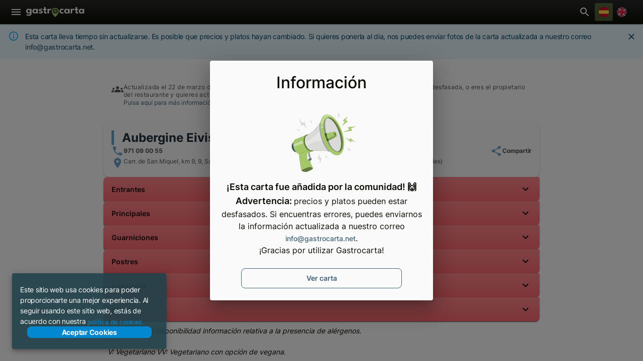

--- FILE ---
content_type: text/html; charset=utf-8
request_url: https://gastrocarta.net/restaurant/aubergine-eivissa
body_size: 12938
content:
<!DOCTYPE html><html lang="es"><head><meta name="viewport" content="width=device-width"/><meta charSet="utf-8"/><script async="" src="https://www.googletagmanager.com/gtag/js?id=G-HTBWEZ3VYJ"></script><script>
        window.dataLayer = window.dataLayer || [];
        function gtag(){dataLayer.push(arguments);}
        gtag('js', new Date());

        gtag('config', 'G-HTBWEZ3VYJ');
        </script><title>Aubergine Eivissa - La carta</title><meta name="description" content="La carta de Aubergine Eivissa con su menú completo de platos y bebidas"/><meta name="keywords" content="carta de Aubergine Eivissa, menú de Aubergine Eivissa, platos de Aubergine Eivissa, bebidas de Aubergine Eivissa, Aubergine Eivissa Sant Joan de Labritja, Aubergine Eivissa 971 09 00 55, Aubergine Eivissa Carr. de San Miquel, km 9, 9, Sant Miquel de Balansat, Balearic Islands, 07815 Sant Joan de Labritja (Balears, Illes)"/><meta name="next-head-count" content="7"/><link rel="icon" type="image/svg" href="/assets/isotype.svg"/><link rel="preload" href="/_next/static/css/f727635c5fee1691.css" as="style"/><link rel="stylesheet" href="/_next/static/css/f727635c5fee1691.css" data-n-g=""/><noscript data-n-css=""></noscript><script defer="" nomodule="" src="/_next/static/chunks/polyfills-5cd94c89d3acac5f.js"></script><script src="/_next/static/chunks/webpack-ce487cf4967b6019.js" defer=""></script><script src="/_next/static/chunks/framework-5f4595e5518b5600.js" defer=""></script><script src="/_next/static/chunks/main-953fca129228d0d5.js" defer=""></script><script src="/_next/static/chunks/pages/_app-5f19041c418f5b97.js" defer=""></script><script src="/_next/static/chunks/728-92cc50f66e4283d0.js" defer=""></script><script src="/_next/static/chunks/pages/restaurant/%5Bslug%5D-3dd180382c8fc419.js" defer=""></script><script src="/_next/static/9pLGPOGt6jvZLjGLmWUhg/_buildManifest.js" defer=""></script><script src="/_next/static/9pLGPOGt6jvZLjGLmWUhg/_ssgManifest.js" defer=""></script><script src="/_next/static/9pLGPOGt6jvZLjGLmWUhg/_middlewareManifest.js" defer=""></script><style data-emotion="css fhxb3m rhxkjj 1lnyxbt 107r7k5 bcffy2 5575cv 1tvm2u8 11eqt02 1ff36h2 he515p 1te1whx 17x1jr2 c4er5i 1a1y772 vubbuv fhxiwe 1d81mb1 1i43dhb aa6kmx 3mysfn 1xmup22 1sxxym jjut66 bw8wee 1i1qzsx 1wyiz07 1gcp1ru ykuijo 1opmbv 12ngvds 1wzwro6 16privx qwe366 17nr7tz 1w0ym84 8q80we c6tmt4 11b6x1i 1azakc 1h93ewi 1kwom59 4dxvwb 1jc52gw ozmuen 5miujr 1kkt86i 1mhic9m 1q34t7d 1uaukoe 1n11r91 1fwrn0n 1fx8m19 a0y2e3 hboir5 8atqhb u7qq7e 6q7m68 7d4kz9 1tesxy4 1w1ciwe 1o2i3uk 1n0854 d3i8bw yl87v3 gewck6 nf4asn kbfbxl rrcl0r om03su 1vagior 12zki52 1prfaxn">.css-fhxb3m{display:-webkit-box;display:-webkit-flex;display:-ms-flexbox;display:flex;-webkit-flex-direction:row;-ms-flex-direction:row;flex-direction:row;-webkit-align-items:center;-webkit-box-align:center;-ms-flex-align:center;align-items:center;}.css-rhxkjj{height:20px;}.css-1lnyxbt{position:fixed;width:1px;height:1px;padding:0;overflow:hidden;clip:rect(0, 0, 0, 0);white-space:nowrap;-webkit-clip-path:inset(50%);-webkit-clip-path:inset(50%);clip-path:inset(50%);border:0;}.css-107r7k5{font-size:24px;font-weight:bold;line-height:normal;margin:0;}.css-bcffy2{display:-webkit-box;display:-webkit-flex;display:-ms-flexbox;display:flex;-webkit-align-items:center;-webkit-box-align:center;-ms-flex-align:center;align-items:center;-webkit-box-pack:justify;-webkit-justify-content:space-between;justify-content:space-between;}html{height:100%;}body{height:100%;}#__next{height:100%;}ul{list-style:none;margin:0;padding:0;}dl{margin:0;}.css-1tvm2u8{display:grid;grid-template-rows:auto 1fr;height:100%;max-height:100vh;}.css-11eqt02{display:-webkit-box;display:-webkit-flex;display:-ms-flexbox;display:flex;-webkit-flex-direction:column;-ms-flex-direction:column;flex-direction:column;overflow-y:auto;scroll-behavior:smooth;}.css-1ff36h2{-webkit-box-flex:1;-webkit-flex-grow:1;-ms-flex-positive:1;flex-grow:1;}html{-webkit-font-smoothing:antialiased;-moz-osx-font-smoothing:grayscale;box-sizing:border-box;-webkit-text-size-adjust:100%;}*,*::before,*::after{box-sizing:inherit;}strong,b{font-weight:700;}body{margin:0;color:#0b0f06;font-size:1rem;font-weight:normal;font-stretch:normal;font-style:normal;line-height:1.5;letter-spacing:normal;font-family:Inter,Roboto,"Helvetica Neue",Arial,sans-serif;background-color:#fafcf9;}@media print{body{background-color:#ffffff;}}body::backdrop{background-color:#fafcf9;}html{font-family:Inter,Roboto,"Helvetica Neue",Arial,sans-serif;}a{cursor:pointer;font-size:0.875rem;font-weight:500;color:#3f6277;-webkit-text-decoration:none;text-decoration:none;}a:visited{color:#3f6277;}.css-1te1whx{margin-left:auto;display:-webkit-box;display:-webkit-flex;display:-ms-flexbox;display:flex;-webkit-align-items:center;-webkit-box-align:center;-ms-flex-align:center;align-items:center;}.css-17x1jr2{background-color:#fafafa;color:#0b0f06;-webkit-transition:box-shadow 300ms cubic-bezier(0.4, 0, 0.2, 1) 0ms;transition:box-shadow 300ms cubic-bezier(0.4, 0, 0.2, 1) 0ms;box-shadow:0px 2px 4px -1px rgba(0,0,0,0.2),0px 4px 5px 0px rgba(0,0,0,0.14),0px 1px 10px 0px rgba(0,0,0,0.12);display:-webkit-box;display:-webkit-flex;display:-ms-flexbox;display:flex;-webkit-flex-direction:column;-ms-flex-direction:column;flex-direction:column;width:100%;box-sizing:border-box;-webkit-flex-shrink:0;-ms-flex-negative:0;flex-shrink:0;position:fixed;z-index:1100;top:0;left:auto;right:0;background-color:#a3c769;color:#0b0f06;background:linear-gradient(180deg, #292929 0%, #0B0F06 100%);color:#fafcf9;box-shadow:0px 2px 1px -1px rgba(0,0,0,0.2),0px 1px 1px 0px rgba(0,0,0,0.14),0px 1px 3px 0px rgba(0,0,0,0.12);position:fixed;}@media print{.css-17x1jr2{position:absolute;}}.css-c4er5i{position:relative;display:-webkit-box;display:-webkit-flex;display:-ms-flexbox;display:flex;-webkit-align-items:center;-webkit-box-align:center;-ms-flex-align:center;align-items:center;padding-left:16px;padding-right:16px;min-height:48px;gap:16px;}@media (min-width:600px){.css-c4er5i{padding-left:24px;padding-right:24px;}}.css-1a1y772{display:-webkit-inline-box;display:-webkit-inline-flex;display:-ms-inline-flexbox;display:inline-flex;-webkit-align-items:center;-webkit-box-align:center;-ms-flex-align:center;align-items:center;-webkit-box-pack:center;-ms-flex-pack:center;-webkit-justify-content:center;justify-content:center;position:relative;box-sizing:border-box;-webkit-tap-highlight-color:transparent;background-color:transparent;outline:0;border:0;margin:0;border-radius:0;padding:0;cursor:pointer;-webkit-user-select:none;-moz-user-select:none;-ms-user-select:none;user-select:none;vertical-align:middle;-moz-appearance:none;-webkit-appearance:none;-webkit-text-decoration:none;text-decoration:none;color:inherit;text-align:center;-webkit-flex:0 0 auto;-ms-flex:0 0 auto;flex:0 0 auto;font-size:1.5rem;padding:8px;border-radius:50%;overflow:visible;color:rgba(0, 0, 0, 0.54);-webkit-transition:background-color 150ms cubic-bezier(0.4, 0, 0.2, 1) 0ms;transition:background-color 150ms cubic-bezier(0.4, 0, 0.2, 1) 0ms;margin-left:-12px;color:inherit;}.css-1a1y772::-moz-focus-inner{border-style:none;}.css-1a1y772.Mui-disabled{pointer-events:none;cursor:default;}@media print{.css-1a1y772{-webkit-print-color-adjust:exact;color-adjust:exact;}}.css-1a1y772:hover{background-color:rgba(0, 0, 0, 0.04);}@media (hover: none){.css-1a1y772:hover{background-color:transparent;}}.css-1a1y772.Mui-disabled{background-color:transparent;color:rgba(0, 0, 0, 0.26);}.css-vubbuv{-webkit-user-select:none;-moz-user-select:none;-ms-user-select:none;user-select:none;width:1em;height:1em;display:inline-block;fill:currentColor;-webkit-flex-shrink:0;-ms-flex-negative:0;flex-shrink:0;-webkit-transition:fill 200ms cubic-bezier(0.4, 0, 0.2, 1) 0ms;transition:fill 200ms cubic-bezier(0.4, 0, 0.2, 1) 0ms;font-size:1.5rem;}.css-fhxiwe{display:-webkit-box;display:-webkit-flex;display:-ms-flexbox;display:flex;-webkit-flex-direction:row;-ms-flex-direction:row;flex-direction:row;gap:4px;}.css-1d81mb1{cursor:pointer;padding:8px;border-radius:4px;}.css-1d81mb1:hover{background-color:rgba(163, 199, 105, 0.6);}.css-1i43dhb{display:-webkit-box;display:-webkit-flex;display:-ms-flexbox;display:flex;-webkit-flex-direction:column;-ms-flex-direction:column;flex-direction:column;gap:24px;}.css-aa6kmx{display:-webkit-box;display:-webkit-flex;display:-ms-flexbox;display:flex;-webkit-flex-direction:column;-ms-flex-direction:column;flex-direction:column;gap:8px;padding-left:16px;border-left:5px solid #69a3c7;}.css-3mysfn{display:-webkit-box;display:-webkit-flex;display:-ms-flexbox;display:flex;-webkit-align-items:center;-webkit-box-align:center;-ms-flex-align:center;align-items:center;gap:16px;-webkit-text-decoration:none;text-decoration:none;font-size:12px;font-weight:bold;color:#525252;cursor:pointer;}.css-3mysfn:visited{color:#525252;}.css-3mysfn .MuiSvgIcon-root{width:24px;height:24px;color:#69a3c7;}.css-1xmup22{display:-webkit-box;display:-webkit-flex;display:-ms-flexbox;display:flex;-webkit-align-items:center;-webkit-box-align:center;-ms-flex-align:center;align-items:center;gap:16px;-webkit-text-decoration:none;text-decoration:none;font-size:12px;font-weight:bold;color:#525252;cursor:pointer;font-size:12px;font-weight:normal;-webkit-align-items:flex-start;-webkit-box-align:flex-start;-ms-flex-align:flex-start;align-items:flex-start;}.css-1xmup22:visited{color:#525252;}.css-1xmup22 .MuiSvgIcon-root{width:24px;height:24px;color:#69a3c7;}.css-1sxxym{background-color:#fafafa;color:#0b0f06;-webkit-transition:box-shadow 300ms cubic-bezier(0.4, 0, 0.2, 1) 0ms;transition:box-shadow 300ms cubic-bezier(0.4, 0, 0.2, 1) 0ms;border-radius:4px;box-shadow:0px 2px 1px -1px rgba(0,0,0,0.2),0px 1px 1px 0px rgba(0,0,0,0.14),0px 1px 3px 0px rgba(0,0,0,0.12);overflow:hidden;box-shadow:0px 2px 4px rgba(11, 15, 6, 0.16);border-radius:12px;position:relative;min-width:350px;width:100%;height:100%;display:-webkit-box;display:-webkit-flex;display:-ms-flexbox;display:flex;-webkit-flex-direction:column;-ms-flex-direction:column;flex-direction:column;-webkit-box-pack:justify;-webkit-justify-content:space-between;justify-content:space-between;gap:24px;padding:16px;color:#20313c;box-sizing:border-box;border:none;overflow:visible;}.css-jjut66{display:-webkit-inline-box;display:-webkit-inline-flex;display:-ms-inline-flexbox;display:inline-flex;-webkit-align-items:center;-webkit-box-align:center;-ms-flex-align:center;align-items:center;-webkit-box-pack:center;-ms-flex-pack:center;-webkit-justify-content:center;justify-content:center;position:relative;box-sizing:border-box;-webkit-tap-highlight-color:transparent;background-color:transparent;outline:0;border:0;margin:0;border-radius:0;padding:0;cursor:pointer;-webkit-user-select:none;-moz-user-select:none;-ms-user-select:none;user-select:none;vertical-align:middle;-moz-appearance:none;-webkit-appearance:none;-webkit-text-decoration:none;text-decoration:none;color:inherit;font-size:0.875rem;font-weight:600;font-stretch:normal;font-style:normal;line-height:1.14;letter-spacing:normal;text-transform:none;font-family:Inter,Roboto,"Helvetica Neue",Arial,sans-serif;min-width:64px;padding:6px 8px;border-radius:4px;-webkit-transition:background-color 250ms cubic-bezier(0.4, 0, 0.2, 1) 0ms,box-shadow 250ms cubic-bezier(0.4, 0, 0.2, 1) 0ms,border-color 250ms cubic-bezier(0.4, 0, 0.2, 1) 0ms,color 250ms cubic-bezier(0.4, 0, 0.2, 1) 0ms;transition:background-color 250ms cubic-bezier(0.4, 0, 0.2, 1) 0ms,box-shadow 250ms cubic-bezier(0.4, 0, 0.2, 1) 0ms,border-color 250ms cubic-bezier(0.4, 0, 0.2, 1) 0ms,color 250ms cubic-bezier(0.4, 0, 0.2, 1) 0ms;color:#a3c769;width:-webkit-max-content;width:-moz-max-content;width:max-content;height:40px;padding:8px 16px;font-size:14px;line-height:16px;font-weight:600;text-transform:none;border-radius:8px;padding:0;width:auto;height:auto;color:#3f6277;font-size:0.875rem;font-weight:500;font-stretch:normal;font-style:normal;line-height:1.57;letter-spacing:-0.25px;display:-webkit-box;display:-webkit-flex;display:-ms-flexbox;display:flex;-webkit-align-items:center;-webkit-box-align:center;-ms-flex-align:center;align-items:center;gap:16px;-webkit-text-decoration:none;text-decoration:none;font-size:12px;font-weight:bold;color:#525252;cursor:pointer;}.css-jjut66::-moz-focus-inner{border-style:none;}.css-jjut66.Mui-disabled{pointer-events:none;cursor:default;}@media print{.css-jjut66{-webkit-print-color-adjust:exact;color-adjust:exact;}}.css-jjut66:hover{-webkit-text-decoration:none;text-decoration:none;background-color:rgba(163, 199, 105, 0.04);}@media (hover: none){.css-jjut66:hover{background-color:transparent;}}.css-jjut66.Mui-disabled{color:rgba(0, 0, 0, 0.26);}.css-jjut66:visited{color:#525252;}.css-jjut66 .MuiSvgIcon-root{width:24px;height:24px;color:#69a3c7;}.css-bw8wee{display:-webkit-box;display:-webkit-flex;display:-ms-flexbox;display:flex;-webkit-flex-direction:column;-ms-flex-direction:column;flex-direction:column;-webkit-align-items:center;-webkit-box-align:center;-ms-flex-align:center;align-items:center;gap:64px;padding:24px 8px;border-top:5px solid #a3c769;background-color:#0b0f06;color:#a3c769;}.css-1i1qzsx{display:-webkit-box;display:-webkit-flex;display:-ms-flexbox;display:flex;-webkit-flex-direction:column;-ms-flex-direction:column;flex-direction:column;gap:40px;width:100%;min-width:350px;max-width:1200px;}@media (min-width:900px){.css-1i1qzsx{-webkit-flex-direction:row;-ms-flex-direction:row;flex-direction:row;gap:64px;}}.css-1wyiz07{-webkit-align-self:center;-ms-flex-item-align:center;align-self:center;}@media (min-width:900px){.css-1wyiz07{-webkit-align-self:flex-start;-ms-flex-item-align:flex-start;align-self:flex-start;}}.css-1gcp1ru{display:-webkit-box;display:-webkit-flex;display:-ms-flexbox;display:flex;}.css-1gcp1ru>:first-child{border-right:1px solid #62773f;}.css-ykuijo{display:-webkit-box;display:-webkit-flex;display:-ms-flexbox;display:flex;-webkit-flex-direction:column;-ms-flex-direction:column;flex-direction:column;gap:40px;width:50%;padding:8px 24px;}@media (min-width:900px){.css-ykuijo{width:auto;padding:0px 64px;}}.css-ykuijo .MuiLink-root{width:100%;display:-webkit-box;display:-webkit-flex;display:-ms-flexbox;display:flex;-webkit-align-items:center;-webkit-box-align:center;-ms-flex-align:center;align-items:center;gap:8px;color:#a3c769;font-size:1rem;font-weight:normal;font-stretch:normal;font-style:normal;line-height:1.5;letter-spacing:normal;font-family:Inter,Roboto,"Helvetica Neue",Arial,sans-serif;}.css-ykuijo .MuiLink-root:visited{color:#a3c769;}.css-ykuijo .MuiLink-root:hover{color:#fafcf9;}.css-1opmbv{margin:0;color:#a3c769;-webkit-text-decoration:underline;text-decoration:underline;text-decoration-color:rgba(163, 199, 105, 0.4);cursor:pointer;color:#3f6277;-webkit-text-decoration:none;text-decoration:none;}.css-1opmbv:hover{text-decoration-color:inherit;}.css-12ngvds{margin:0;color:#a3c769;-webkit-text-decoration:underline;text-decoration:underline;text-decoration-color:rgba(163, 199, 105, 0.4);position:relative;-webkit-tap-highlight-color:transparent;background-color:transparent;outline:0;border:0;margin:0;border-radius:0;padding:0;cursor:pointer;-webkit-user-select:none;-moz-user-select:none;-ms-user-select:none;user-select:none;vertical-align:middle;-moz-appearance:none;-webkit-appearance:none;cursor:pointer;color:#3f6277;-webkit-text-decoration:none;text-decoration:none;}.css-12ngvds:hover{text-decoration-color:inherit;}.css-12ngvds::-moz-focus-inner{border-style:none;}.css-12ngvds.Mui-focusVisible{outline:auto;}.css-1wzwro6{margin:0;font-size:0.75rem;font-weight:normal;font-stretch:normal;font-style:normal;line-height:1.33;letter-spacing:0.4px;font-family:Inter,Roboto,"Helvetica Neue",Arial,sans-serif;width:100%;text-align:center;}.css-1wzwro6 a{color:#a3c769;}.css-1wzwro6 a:visited{color:#a3c769;}@media (min-width:900px){.css-1wzwro6{text-align:right;}}.css-16privx{display:-webkit-box;display:-webkit-flex;display:-ms-flexbox;display:flex;-webkit-flex-direction:column;-ms-flex-direction:column;flex-direction:column;-webkit-box-pack:center;-ms-flex-pack:center;-webkit-justify-content:center;justify-content:center;row-gap:16px;padding:8px 0;}.css-qwe366{z-index:1400;position:fixed;display:-webkit-box;display:-webkit-flex;display:-ms-flexbox;display:flex;left:8px;right:8px;-webkit-box-pack:start;-ms-flex-pack:start;-webkit-justify-content:flex-start;justify-content:flex-start;-webkit-align-items:center;-webkit-box-align:center;-ms-flex-align:center;align-items:center;bottom:8px;}@media (min-width:600px){.css-qwe366{bottom:24px;left:24px;right:auto;}}.css-17nr7tz{background-color:#fafafa;color:#0b0f06;-webkit-transition:box-shadow 300ms cubic-bezier(0.4, 0, 0.2, 1) 0ms;transition:box-shadow 300ms cubic-bezier(0.4, 0, 0.2, 1) 0ms;box-shadow:0px 3px 5px -1px rgba(0,0,0,0.2),0px 6px 10px 0px rgba(0,0,0,0.14),0px 1px 18px 0px rgba(0,0,0,0.12);font-size:0.875rem;font-weight:normal;font-stretch:normal;font-style:normal;line-height:1.57;letter-spacing:-0.25px;font-family:Inter,Roboto,"Helvetica Neue",Arial,sans-serif;color:#fff;background-color:rgb(49, 50, 49);display:-webkit-box;display:-webkit-flex;display:-ms-flexbox;display:flex;-webkit-align-items:center;-webkit-box-align:center;-ms-flex-align:center;align-items:center;-webkit-box-flex-wrap:wrap;-webkit-flex-wrap:wrap;-ms-flex-wrap:wrap;flex-wrap:wrap;padding:6px 16px;border-radius:4px;-webkit-box-flex:1;-webkit-flex-grow:1;-ms-flex-positive:1;flex-grow:1;width:100%;left:0;bottom:0;background-color:rgba(35, 66, 75, 0.9);}@media (min-width:600px){.css-17nr7tz{-webkit-box-flex:initial;-webkit-flex-grow:initial;-ms-flex-positive:initial;flex-grow:initial;min-width:288px;}}@media (min-width:600px){.css-17nr7tz{width:30%;left:8px;bottom:8px;}}.css-1w0ym84{padding:8px 0;}.css-8q80we{margin:0;font-size:0.875rem;font-weight:normal;font-stretch:normal;font-style:normal;line-height:1.57;letter-spacing:-0.25px;font-family:Inter,Roboto,"Helvetica Neue",Arial,sans-serif;}.css-c6tmt4{margin:0;color:#a3c769;-webkit-text-decoration:underline;text-decoration:underline;text-decoration-color:rgba(163, 199, 105, 0.4);position:relative;-webkit-tap-highlight-color:transparent;background-color:transparent;outline:0;border:0;margin:0;border-radius:0;padding:0;cursor:pointer;-webkit-user-select:none;-moz-user-select:none;-ms-user-select:none;user-select:none;vertical-align:middle;-moz-appearance:none;-webkit-appearance:none;cursor:pointer;color:#3f6277;-webkit-text-decoration:none;text-decoration:none;cursor:pointer;color:#0288d1;font-weight:500;}.css-c6tmt4:hover{text-decoration-color:inherit;}.css-c6tmt4::-moz-focus-inner{border-style:none;}.css-c6tmt4.Mui-focusVisible{outline:auto;}.css-11b6x1i{display:-webkit-inline-box;display:-webkit-inline-flex;display:-ms-inline-flexbox;display:inline-flex;-webkit-align-items:center;-webkit-box-align:center;-ms-flex-align:center;align-items:center;-webkit-box-pack:center;-ms-flex-pack:center;-webkit-justify-content:center;justify-content:center;position:relative;box-sizing:border-box;-webkit-tap-highlight-color:transparent;background-color:transparent;outline:0;border:0;margin:0;border-radius:0;padding:0;cursor:pointer;-webkit-user-select:none;-moz-user-select:none;-ms-user-select:none;user-select:none;vertical-align:middle;-moz-appearance:none;-webkit-appearance:none;-webkit-text-decoration:none;text-decoration:none;color:inherit;font-size:0.875rem;font-weight:600;font-stretch:normal;font-style:normal;line-height:1.14;letter-spacing:normal;text-transform:none;font-family:Inter,Roboto,"Helvetica Neue",Arial,sans-serif;min-width:64px;padding:6px 8px;border-radius:4px;-webkit-transition:background-color 250ms cubic-bezier(0.4, 0, 0.2, 1) 0ms,box-shadow 250ms cubic-bezier(0.4, 0, 0.2, 1) 0ms,border-color 250ms cubic-bezier(0.4, 0, 0.2, 1) 0ms,color 250ms cubic-bezier(0.4, 0, 0.2, 1) 0ms;transition:background-color 250ms cubic-bezier(0.4, 0, 0.2, 1) 0ms,box-shadow 250ms cubic-bezier(0.4, 0, 0.2, 1) 0ms,border-color 250ms cubic-bezier(0.4, 0, 0.2, 1) 0ms,color 250ms cubic-bezier(0.4, 0, 0.2, 1) 0ms;color:#a3c769;width:-webkit-max-content;width:-moz-max-content;width:max-content;height:40px;padding:8px 16px;font-size:14px;line-height:16px;font-weight:600;text-transform:none;border-radius:8px;padding:0;width:auto;height:auto;color:#3f6277;font-size:0.875rem;font-weight:500;font-stretch:normal;font-style:normal;line-height:1.57;letter-spacing:-0.25px;background-color:#0288d1;color:#fff;font-weight:700;border:1px solid #0288d1;-webkit-transition:all 0.2s ease 0s;transition:all 0.2s ease 0s;width:90%;-webkit-align-self:center;-ms-flex-item-align:center;align-self:center;}.css-11b6x1i::-moz-focus-inner{border-style:none;}.css-11b6x1i.Mui-disabled{pointer-events:none;cursor:default;}@media print{.css-11b6x1i{-webkit-print-color-adjust:exact;color-adjust:exact;}}.css-11b6x1i:hover{-webkit-text-decoration:none;text-decoration:none;background-color:rgba(163, 199, 105, 0.04);}@media (hover: none){.css-11b6x1i:hover{background-color:transparent;}}.css-11b6x1i.Mui-disabled{color:rgba(0, 0, 0, 0.26);}.css-11b6x1i:hover{background-color:rgba(0, 0, 0, 0);color:#0288d1;}.css-1azakc{text-align:center;}.css-1h93ewi{display:-webkit-box;display:-webkit-flex;display:-ms-flexbox;display:flex;-webkit-flex-direction:column;-ms-flex-direction:column;flex-direction:column;-webkit-align-items:center;-webkit-box-align:center;-ms-flex-align:center;align-items:center;gap:24px;}.css-1kwom59{display:-webkit-box;display:-webkit-flex;display:-ms-flexbox;display:flex;-webkit-flex-direction:column;-ms-flex-direction:column;flex-direction:column;-webkit-align-items:center;-webkit-box-align:center;-ms-flex-align:center;align-items:center;gap:24px;padding:16px;max-width:900px;}.css-1kwom59>:nth-child(n){width:100%;}.css-4dxvwb{display:-webkit-box;display:-webkit-flex;display:-ms-flexbox;display:flex;-webkit-flex-direction:column;-ms-flex-direction:column;flex-direction:column;gap:16px;-webkit-align-items:center;-webkit-box-align:center;-ms-flex-align:center;align-items:center;-webkit-box-pack:center;-ms-flex-pack:center;-webkit-justify-content:center;justify-content:center;}@media (min-width:900px){.css-4dxvwb{-webkit-flex-direction:row;-ms-flex-direction:row;flex-direction:row;}}.css-1jc52gw{color:#54829f;}.css-ozmuen{font-size:0.75rem;font-weight:normal;font-stretch:normal;font-style:normal;line-height:1.33;letter-spacing:0.4;font-family:Inter,Roboto,"Helvetica Neue",Arial,sans-serif;}.css-5miujr{margin:0;font-size:0.75rem;font-weight:normal;font-stretch:normal;font-style:normal;line-height:1.33;letter-spacing:0.4px;font-family:Inter,Roboto,"Helvetica Neue",Arial,sans-serif;}.css-1kkt86i{display:-webkit-box;display:-webkit-flex;display:-ms-flexbox;display:flex;-webkit-flex-direction:column;-ms-flex-direction:column;flex-direction:column;gap:4px;}.css-1mhic9m{background-color:#fff;color:rgba(0, 0, 0, 0.87);-webkit-transition:box-shadow 300ms cubic-bezier(0.4, 0, 0.2, 1) 0ms;transition:box-shadow 300ms cubic-bezier(0.4, 0, 0.2, 1) 0ms;border-radius:4px;box-shadow:0px 2px 1px -1px rgba(0,0,0,0.2),0px 1px 1px 0px rgba(0,0,0,0.14),0px 1px 3px 0px rgba(0,0,0,0.12);position:relative;-webkit-transition:margin 150ms cubic-bezier(0.4, 0, 0.2, 1) 0ms;transition:margin 150ms cubic-bezier(0.4, 0, 0.2, 1) 0ms;overflow-anchor:none;border-radius:0;color:#0b0f06;}.css-1mhic9m:before{position:absolute;left:0;top:-1px;right:0;height:1px;content:"";opacity:1;background-color:rgba(0, 0, 0, 0.12);-webkit-transition:opacity 150ms cubic-bezier(0.4, 0, 0.2, 1) 0ms,background-color 150ms cubic-bezier(0.4, 0, 0.2, 1) 0ms;transition:opacity 150ms cubic-bezier(0.4, 0, 0.2, 1) 0ms,background-color 150ms cubic-bezier(0.4, 0, 0.2, 1) 0ms;}.css-1mhic9m:first-of-type:before{display:none;}.css-1mhic9m.Mui-expanded:before{opacity:0;}.css-1mhic9m.Mui-expanded:first-of-type{margin-top:0;}.css-1mhic9m.Mui-expanded:last-of-type{margin-bottom:0;}.css-1mhic9m.Mui-expanded+.css-1mhic9m.Mui-expanded:before{display:none;}.css-1mhic9m.Mui-disabled{background-color:rgba(0, 0, 0, 0.12);}.css-1mhic9m:first-of-type{border-top-left-radius:4px;border-top-right-radius:4px;}.css-1mhic9m:last-of-type{border-bottom-left-radius:4px;border-bottom-right-radius:4px;}@supports (-ms-ime-align: auto){.css-1mhic9m:last-of-type{border-bottom-left-radius:0;border-bottom-right-radius:0;}}.css-1q34t7d{margin:0;font-size:1rem;font-weight:normal;font-stretch:normal;font-style:normal;line-height:1.5;letter-spacing:normal;font-family:Inter,Roboto,"Helvetica Neue",Arial,sans-serif;}.css-1uaukoe{display:-webkit-inline-box;display:-webkit-inline-flex;display:-ms-inline-flexbox;display:inline-flex;-webkit-align-items:center;-webkit-box-align:center;-ms-flex-align:center;align-items:center;-webkit-box-pack:center;-ms-flex-pack:center;-webkit-justify-content:center;justify-content:center;position:relative;box-sizing:border-box;-webkit-tap-highlight-color:transparent;background-color:transparent;outline:0;border:0;margin:0;border-radius:0;padding:0;cursor:pointer;-webkit-user-select:none;-moz-user-select:none;-ms-user-select:none;user-select:none;vertical-align:middle;-moz-appearance:none;-webkit-appearance:none;-webkit-text-decoration:none;text-decoration:none;color:inherit;display:-webkit-box;display:-webkit-flex;display:-ms-flexbox;display:flex;min-height:48px;padding:0px 16px;-webkit-transition:min-height 150ms cubic-bezier(0.4, 0, 0.2, 1) 0ms,background-color 150ms cubic-bezier(0.4, 0, 0.2, 1) 0ms;transition:min-height 150ms cubic-bezier(0.4, 0, 0.2, 1) 0ms,background-color 150ms cubic-bezier(0.4, 0, 0.2, 1) 0ms;}.css-1uaukoe::-moz-focus-inner{border-style:none;}.css-1uaukoe.Mui-disabled{pointer-events:none;cursor:default;}@media print{.css-1uaukoe{-webkit-print-color-adjust:exact;color-adjust:exact;}}.css-1uaukoe.Mui-focusVisible{background-color:rgba(0, 0, 0, 0.12);}.css-1uaukoe.Mui-disabled{opacity:0.38;}.css-1uaukoe:hover:not(.Mui-disabled){cursor:pointer;}.css-1n11r91{display:-webkit-box;display:-webkit-flex;display:-ms-flexbox;display:flex;-webkit-box-flex:1;-webkit-flex-grow:1;-ms-flex-positive:1;flex-grow:1;margin:12px 0;}.css-1fwrn0n{margin:0;font-size:0.875rem;font-weight:600;font-stretch:normal;font-style:normal;line-height:1.14;letter-spacing:normal;text-transform:none;font-family:Inter,Roboto,"Helvetica Neue",Arial,sans-serif;text-transform:none;}.css-1fx8m19{display:-webkit-box;display:-webkit-flex;display:-ms-flexbox;display:flex;color:rgba(0, 0, 0, 0.54);-webkit-transform:rotate(0deg);-moz-transform:rotate(0deg);-ms-transform:rotate(0deg);transform:rotate(0deg);-webkit-transition:-webkit-transform 150ms cubic-bezier(0.4, 0, 0.2, 1) 0ms;transition:transform 150ms cubic-bezier(0.4, 0, 0.2, 1) 0ms;}.css-1fx8m19.Mui-expanded{-webkit-transform:rotate(180deg);-moz-transform:rotate(180deg);-ms-transform:rotate(180deg);transform:rotate(180deg);}.css-a0y2e3{height:0;overflow:hidden;-webkit-transition:height 300ms cubic-bezier(0.4, 0, 0.2, 1) 0ms;transition:height 300ms cubic-bezier(0.4, 0, 0.2, 1) 0ms;visibility:hidden;}.css-hboir5{display:-webkit-box;display:-webkit-flex;display:-ms-flexbox;display:flex;width:100%;}.css-8atqhb{width:100%;}.css-u7qq7e{padding:8px 16px 16px;}.css-6q7m68{display:-webkit-box;display:-webkit-flex;display:-ms-flexbox;display:flex;-webkit-flex-direction:column;-ms-flex-direction:column;flex-direction:column;row-gap:16px;}.css-7d4kz9{margin:0;font-size:0.875rem;font-weight:500;font-stretch:normal;font-style:normal;line-height:normal;letter-spacing:0.1px;font-family:Inter,Roboto,"Helvetica Neue",Arial,sans-serif;width:70%;outline:none;}.css-1tesxy4{margin:0;font-size:0.875rem;font-weight:500;font-stretch:normal;font-style:normal;line-height:normal;letter-spacing:0.1px;font-family:Inter,Roboto,"Helvetica Neue",Arial,sans-serif;grid-area:dishName;min-width:-webkit-max-content;min-width:-moz-max-content;min-width:max-content;max-width:-webkit-max-content;max-width:-moz-max-content;max-width:max-content;-webkit-align-self:center;-ms-flex-item-align:center;align-self:center;justify-self:flex-end;padding:0px 8px;}.css-1w1ciwe{width:100%;display:grid;gap:8px;grid-template-columns:1fr;grid-template-areas:'dishName dishName' 'unit unit' 'description description';}.css-1o2i3uk{margin:0;font-size:0.875rem;font-weight:600;font-stretch:normal;font-style:normal;line-height:1.29;letter-spacing:0.5px;font-family:Inter,Roboto,"Helvetica Neue",Arial,sans-serif;}.css-1n0854{margin:0;font-size:0.75rem;font-weight:normal;font-stretch:normal;font-style:normal;line-height:1.33;letter-spacing:0.4px;font-family:Inter,Roboto,"Helvetica Neue",Arial,sans-serif;font-weight:bold;font-size:0.6rem;text-align:center;}.css-d3i8bw{cursor:pointer;padding:8px;border-radius:4px;background-color:rgba(163, 199, 105, 0.4);}.css-d3i8bw:hover{background-color:rgba(163, 199, 105, 0.6);}.css-yl87v3{display:-webkit-box;display:-webkit-flex;display:-ms-flexbox;display:flex;-webkit-flex-direction:row;-ms-flex-direction:row;flex-direction:row;-webkit-align-items:flex-start;-webkit-box-align:flex-start;-ms-flex-align:flex-start;align-items:flex-start;gap:8px;max-width:1024px;color:#525252;padding-top:8px;padding-bottom:8px;padding:32px 16px;}.css-gewck6{margin:0;color:#a3c769;-webkit-text-decoration:underline;text-decoration:underline;text-decoration-color:rgba(163, 199, 105, 0.4);position:relative;-webkit-tap-highlight-color:transparent;background-color:transparent;outline:0;border:0;margin:0;border-radius:0;padding:0;cursor:pointer;-webkit-user-select:none;-moz-user-select:none;-ms-user-select:none;user-select:none;vertical-align:middle;-moz-appearance:none;-webkit-appearance:none;cursor:pointer;color:#3f6277;-webkit-text-decoration:none;text-decoration:none;font-size:0.75rem;font-weight:normal;font-stretch:normal;font-style:normal;line-height:1.33;letter-spacing:0.4;font-family:Inter,Roboto,"Helvetica Neue",Arial,sans-serif;}.css-gewck6:hover{text-decoration-color:inherit;}.css-gewck6::-moz-focus-inner{border-style:none;}.css-gewck6.Mui-focusVisible{outline:auto;}.css-nf4asn{display:-webkit-box;display:-webkit-flex;display:-ms-flexbox;display:flex;-webkit-flex-direction:column;-ms-flex-direction:column;flex-direction:column;gap:4px;}.css-nf4asn .MuiAccordion-root.MuiPaper-root{border-radius:8px 2px;}.css-nf4asn .MuiAccordion-root .MuiAccordionSummary-root{background:linear-gradient(180deg, #FD868C 0%, #FD686F 100%);color:#190a0b;border-radius:8px 2px;box-shadow:0px 2px 1px -1px rgba(0,0,0,0.2),0px 1px 1px 0px rgba(0,0,0,0.14),0px 1px 3px 0px rgba(0,0,0,0.12);}.css-nf4asn .MuiAccordion-root .MuiAccordionSummary-expandIconWrapper{color:#190a0b;}.css-kbfbxl{display:-webkit-box;display:-webkit-flex;display:-ms-flexbox;display:flex;-webkit-flex-direction:column;-ms-flex-direction:column;flex-direction:column;gap:8px;border-bottom:4px solid #6ffd68;scroll-margin-top:55px;}.css-rrcl0r{grid-area:dishName;padding:8px;border-radius:2px 8px;background-color:#fff0f1;}.css-om03su{margin:0;font-size:0.75rem;font-weight:normal;font-stretch:normal;font-style:normal;line-height:1.33;letter-spacing:0.4px;font-family:Inter,Roboto,"Helvetica Neue",Arial,sans-serif;grid-area:description;white-space:pre-line;word-break:break-word;padding:8px;color:#214c1f;}.css-1vagior{margin:0;font-size:1rem;font-weight:normal;font-stretch:normal;font-style:normal;line-height:1.5;letter-spacing:normal;font-family:Inter,Roboto,"Helvetica Neue",Arial,sans-serif;font-size:0.875rem;font-weight:normal;font-stretch:normal;font-style:normal;line-height:1.57;letter-spacing:-0.25;font-family:Inter,Roboto,"Helvetica Neue",Arial,sans-serif;-webkit-align-self:start;-ms-flex-item-align:start;align-self:start;font-style:italic;margin:8px;white-space:pre-line;word-break:break-word;}.css-12zki52{margin:0;font-size:0.75rem;font-weight:normal;font-stretch:normal;font-style:normal;line-height:1.33;letter-spacing:0.4px;font-family:Inter,Roboto,"Helvetica Neue",Arial,sans-serif;display:-webkit-box;display:-webkit-flex;display:-ms-flexbox;display:flex;-webkit-align-items:center;-webkit-box-align:center;-ms-flex-align:center;align-items:center;gap:8px;}@-webkit-keyframes mui-auto-fill{from{display:block;}}@keyframes mui-auto-fill{from{display:block;}}@-webkit-keyframes mui-auto-fill-cancel{from{display:block;}}@keyframes mui-auto-fill-cancel{from{display:block;}}</style></head><body><div id="__next" data-reactroot=""><div class="css-1tvm2u8"><header class="MuiPaper-root MuiPaper-elevation MuiPaper-elevation4 MuiAppBar-root MuiAppBar-colorPrimary MuiAppBar-positionFixed mui-fixed css-17x1jr2"><h1 class="css-1lnyxbt" tabindex="0">La carta de Aubergine Eivissa</h1><div class="MuiToolbar-root MuiToolbar-gutters MuiToolbar-dense css-c4er5i"><button class="MuiButtonBase-root MuiIconButton-root MuiIconButton-colorInherit MuiIconButton-edgeStart MuiIconButton-sizeMedium css-1a1y772" tabindex="0" type="button" aria-label="Menú"><svg class="MuiSvgIcon-root MuiSvgIcon-fontSizeMedium css-vubbuv" focusable="false" aria-hidden="true" viewBox="0 0 24 24" data-testid="MenuIcon"><path d="M3 18h18v-2H3v2zm0-5h18v-2H3v2zm0-7v2h18V6H3z"></path></svg></button><img src="/assets/logo-light.svg" alt="Logo gastrocarta" class="css-rhxkjj"/><div class="css-1te1whx"><button class="MuiButtonBase-root MuiIconButton-root MuiIconButton-colorInherit MuiIconButton-edgeStart MuiIconButton-sizeMedium css-1a1y772" tabindex="0" type="button" aria-label="Abrir barra de búsqueda de restaurantes"><svg class="MuiSvgIcon-root MuiSvgIcon-fontSizeMedium css-vubbuv" focusable="false" aria-hidden="true" viewBox="0 0 24 24" data-testid="SearchIcon"><path d="M15.5 14h-.79l-.28-.27C15.41 12.59 16 11.11 16 9.5 16 5.91 13.09 3 9.5 3S3 5.91 3 9.5 5.91 16 9.5 16c1.61 0 3.09-.59 4.23-1.57l.27.28v.79l5 4.99L20.49 19l-4.99-5zm-6 0C7.01 14 5 11.99 5 9.5S7.01 5 9.5 5 14 7.01 14 9.5 11.99 14 9.5 14z"></path></svg></button><nav aria-label="Menú de navegación de idiomas"><ul class="css-fhxiwe"><li class="css-d3i8bw"><a class="css-fhxb3m" aria-current="true" href="/restaurant/aubergine-eivissa"><span style="box-sizing:border-box;display:inline-block;overflow:hidden;width:initial;height:initial;background:none;opacity:1;border:0;margin:0;padding:0;position:relative;max-width:100%"><span style="box-sizing:border-box;display:block;width:initial;height:initial;background:none;opacity:1;border:0;margin:0;padding:0;max-width:100%"><img style="display:block;max-width:100%;width:initial;height:initial;background:none;opacity:1;border:0;margin:0;padding:0" alt="" aria-hidden="true" src="data:image/svg+xml,%3csvg%20xmlns=%27http://www.w3.org/2000/svg%27%20version=%271.1%27%20width=%2720%27%20height=%2720%27/%3e"/></span><img alt="Español" src="[data-uri]" decoding="async" data-nimg="intrinsic" style="position:absolute;top:0;left:0;bottom:0;right:0;box-sizing:border-box;padding:0;border:none;margin:auto;display:block;width:0;height:0;min-width:100%;max-width:100%;min-height:100%;max-height:100%"/><noscript><img alt="Español" srcSet="/_next/image?url=%2Fassets%2Fflags%2Fes.png&amp;w=32&amp;q=75 1x, /_next/image?url=%2Fassets%2Fflags%2Fes.png&amp;w=48&amp;q=75 2x" src="/_next/image?url=%2Fassets%2Fflags%2Fes.png&amp;w=48&amp;q=75" decoding="async" data-nimg="intrinsic" style="position:absolute;top:0;left:0;bottom:0;right:0;box-sizing:border-box;padding:0;border:none;margin:auto;display:block;width:0;height:0;min-width:100%;max-width:100%;min-height:100%;max-height:100%" loading="lazy"/></noscript></span></a></li><li class="css-1d81mb1"><a class="css-fhxb3m" aria-current="false" href="/en/restaurant/aubergine-eivissa"><span style="box-sizing:border-box;display:inline-block;overflow:hidden;width:initial;height:initial;background:none;opacity:1;border:0;margin:0;padding:0;position:relative;max-width:100%"><span style="box-sizing:border-box;display:block;width:initial;height:initial;background:none;opacity:1;border:0;margin:0;padding:0;max-width:100%"><img style="display:block;max-width:100%;width:initial;height:initial;background:none;opacity:1;border:0;margin:0;padding:0" alt="" aria-hidden="true" src="data:image/svg+xml,%3csvg%20xmlns=%27http://www.w3.org/2000/svg%27%20version=%271.1%27%20width=%2720%27%20height=%2720%27/%3e"/></span><img alt="English" src="[data-uri]" decoding="async" data-nimg="intrinsic" style="position:absolute;top:0;left:0;bottom:0;right:0;box-sizing:border-box;padding:0;border:none;margin:auto;display:block;width:0;height:0;min-width:100%;max-width:100%;min-height:100%;max-height:100%"/><noscript><img alt="English" srcSet="/_next/image?url=%2Fassets%2Fflags%2Fen.png&amp;w=32&amp;q=75 1x, /_next/image?url=%2Fassets%2Fflags%2Fen.png&amp;w=48&amp;q=75 2x" src="/_next/image?url=%2Fassets%2Fflags%2Fen.png&amp;w=48&amp;q=75" decoding="async" data-nimg="intrinsic" style="position:absolute;top:0;left:0;bottom:0;right:0;box-sizing:border-box;padding:0;border:none;margin:auto;display:block;width:0;height:0;min-width:100%;max-width:100%;min-height:100%;max-height:100%" loading="lazy"/></noscript></span></a></li></ul></nav></div></div></header><div></div><div class="css-11eqt02"><main class="css-1ff36h2"><div class="css-1h93ewi"><div class="css-1kwom59"><div class="css-yl87v3"><svg class="MuiSvgIcon-root MuiSvgIcon-fontSizeMedium css-vubbuv" focusable="false" aria-hidden="true" viewBox="0 0 24 24" data-testid="GroupsIcon"><path d="M12 12.75c1.63 0 3.07.39 4.24.9 1.08.48 1.76 1.56 1.76 2.73V18H6v-1.61c0-1.18.68-2.26 1.76-2.73 1.17-.52 2.61-.91 4.24-.91zM4 13c1.1 0 2-.9 2-2s-.9-2-2-2-2 .9-2 2 .9 2 2 2zm1.13 1.1c-.37-.06-.74-.1-1.13-.1-.99 0-1.93.21-2.78.58C.48 14.9 0 15.62 0 16.43V18h4.5v-1.61c0-.83.23-1.61.63-2.29zM20 13c1.1 0 2-.9 2-2s-.9-2-2-2-2 .9-2 2 .9 2 2 2zm4 3.43c0-.81-.48-1.53-1.22-1.85-.85-.37-1.79-.58-2.78-.58-.39 0-.76.04-1.13.1.4.68.63 1.46.63 2.29V18H24v-1.57zM12 6c1.66 0 3 1.34 3 3s-1.34 3-3 3-3-1.34-3-3 1.34-3 3-3z"></path></svg><p class="MuiTypography-root MuiTypography-caption css-5miujr">Actualizada el 22 de marzo de 2023 por la comunidad. Carta orientativa, si encuentras alguna entrada desfasada, o eres el propietario
    del restaurante y quieres actualizar tu carta de forma gratuita, <a class="css-ozmuen" href="/contacto-actualizar-menu">contacta con Gastrocarta.</a><br/><button class="MuiTypography-root MuiTypography-inherit MuiLink-root MuiLink-underlineAlways MuiLink-button css-gewck6" aria-label="Mas información sobre las cartas subidas por la comunidad">Pulsa aquí para más información</button></p></div><h2 class="css-1lnyxbt">Información de contacto de Aubergine Eivissa</h2><div class="MuiPaper-root MuiPaper-elevation MuiPaper-rounded MuiPaper-elevation1 MuiCard-root css-1sxxym"><div class="css-1i43dhb"><div class="css-aa6kmx"><p class="css-107r7k5">Aubergine Eivissa</p></div><div class="css-bcffy2"><a aria-label="Número/s de teléfono: 9 7 1 0 9 0 0 5 5" class="css-3mysfn" href="tel: 971 09 00 55"><svg class="MuiSvgIcon-root MuiSvgIcon-fontSizeMedium css-vubbuv" focusable="false" aria-hidden="true" viewBox="0 0 24 24" data-testid="PhoneIcon"><path d="M6.62 10.79c1.44 2.83 3.76 5.14 6.59 6.59l2.2-2.2c.27-.27.67-.36 1.02-.24 1.12.37 2.33.57 3.57.57.55 0 1 .45 1 1V20c0 .55-.45 1-1 1-9.39 0-17-7.61-17-17 0-.55.45-1 1-1h3.5c.55 0 1 .45 1 1 0 1.25.2 2.45.57 3.57.11.35.03.74-.25 1.02l-2.2 2.2z"></path></svg><span>971 09 00 55</span></a><button class="MuiButton-root MuiButton-text MuiButton-textPrimary MuiButton-sizeMedium MuiButton-textSizeMedium MuiButtonBase-root css-jjut66" tabindex="0" type="button" aria-label="Compartir carta de Aubergine Eivissa"><svg class="MuiSvgIcon-root MuiSvgIcon-fontSizeMedium css-vubbuv" focusable="false" aria-hidden="true" viewBox="0 0 24 24" data-testid="ShareIcon"><path d="M18 16.08c-.76 0-1.44.3-1.96.77L8.91 12.7c.05-.23.09-.46.09-.7s-.04-.47-.09-.7l7.05-4.11c.54.5 1.25.81 2.04.81 1.66 0 3-1.34 3-3s-1.34-3-3-3-3 1.34-3 3c0 .24.04.47.09.7L8.04 9.81C7.5 9.31 6.79 9 6 9c-1.66 0-3 1.34-3 3s1.34 3 3 3c.79 0 1.5-.31 2.04-.81l7.12 4.16c-.05.21-.08.43-.08.65 0 1.61 1.31 2.92 2.92 2.92 1.61 0 2.92-1.31 2.92-2.92s-1.31-2.92-2.92-2.92z"></path></svg><span>Compartir</span></button></div><a aria-label="Localización de Carr. de San Miquel, km 9, 9, Sant Miquel de Balansat, Balearic Islands, 07815 Sant Joan de Labritja (Balears, Illes)" class="css-1xmup22" target="_blank" rel="noopener noreferrer" href="https://www.google.com/maps/place/Aubergine+Eivissa/@39.0408111,1.4334912,17z/data=!4m6!3m5!1s0x129939381c864853:0xb68418c2e59e7b19!8m2!3d39.0408111!4d1.4334912!16s%2Fg%2F11c3sq04ck"><svg class="MuiSvgIcon-root MuiSvgIcon-fontSizeMedium css-vubbuv" focusable="false" aria-hidden="true" viewBox="0 0 24 24" data-testid="PlaceIcon"><path d="M12 2C8.13 2 5 5.13 5 9c0 5.25 7 13 7 13s7-7.75 7-13c0-3.87-3.13-7-7-7zm0 9.5c-1.38 0-2.5-1.12-2.5-2.5s1.12-2.5 2.5-2.5 2.5 1.12 2.5 2.5-1.12 2.5-2.5 2.5z"></path></svg><span>Carr. de San Miquel, km 9, 9, Sant Miquel de Balansat, Balearic Islands, 07815 Sant Joan de Labritja (Balears, Illes)</span></a></div></div><div class="css-nf4asn"><h2 class="css-1lnyxbt">Listado de categorias de la carta</h2><ul class="css-1kkt86i"><li><div class="MuiPaper-root MuiPaper-elevation MuiPaper-rounded MuiPaper-elevation1 MuiAccordion-root MuiAccordion-rounded css-1mhic9m"><h3 class="MuiTypography-root MuiTypography-body1 css-1q34t7d" id="entrantes-header" aria-controls="entrantes-content"><div class="MuiButtonBase-root MuiAccordionSummary-root css-1uaukoe" tabindex="0" role="button" aria-expanded="false"><div class="MuiAccordionSummary-content css-1n11r91"><p class="MuiTypography-root MuiTypography-button css-1fwrn0n">Entrantes</p></div><div class="MuiAccordionSummary-expandIconWrapper css-1fx8m19"><svg class="MuiSvgIcon-root MuiSvgIcon-fontSizeMedium css-vubbuv" focusable="false" aria-hidden="true" viewBox="0 0 24 24" data-testid="ExpandMoreIcon"><path d="M16.59 8.59 12 13.17 7.41 8.59 6 10l6 6 6-6z"></path></svg></div></div></h3><div class="MuiCollapse-root MuiCollapse-vertical MuiCollapse-hidden css-a0y2e3" style="min-height:0px"><div class="MuiCollapse-wrapper MuiCollapse-vertical css-hboir5"><div class="MuiCollapse-wrapperInner MuiCollapse-vertical css-8atqhb"><div aria-labelledby="entrantes-header" id="entrantes-content" role="region" class="MuiAccordion-region"><div class="MuiAccordionDetails-root css-u7qq7e"><ul class="css-6q7m68"><li><div id="641ad1a3823a1d2e9eb1e91c" class="css-kbfbxl"><div class="css-1w1ciwe"><div class="css-rrcl0r"><h4 class="MuiTypography-root MuiTypography-subtitle2 css-7d4kz9" tabindex="0">Pan con alioli y aceitunas V</h4></div><p class="MuiTypography-root MuiTypography-subtitle2 css-1tesxy4">4.00 €</p></div></div></li><li><div id="641ad1a3823a1d2e9eb1e91d" class="css-kbfbxl"><div class="css-1w1ciwe"><div class="css-rrcl0r"><h4 class="MuiTypography-root MuiTypography-subtitle2 css-7d4kz9" tabindex="0">Labneh</h4></div><p class="MuiTypography-root MuiTypography-caption css-om03su">con remolacha, menta, ajo, tomate semi seco,piñones y pipas con pan naan V</p><p class="MuiTypography-root MuiTypography-subtitle2 css-1tesxy4">21.00 €</p></div></div></li><li><div id="641ad1a3823a1d2e9eb1e91e" class="css-kbfbxl"><div class="css-1w1ciwe"><div class="css-rrcl0r"><h4 class="MuiTypography-root MuiTypography-subtitle2 css-7d4kz9" tabindex="0">Flor de alcachofa</h4></div><p class="MuiTypography-root MuiTypography-caption css-om03su">con salsa de tomate y ajos asados con crema de queso tallegio, pesto de tomate seco y pipas de girasol V</p><p class="MuiTypography-root MuiTypography-subtitle2 css-1tesxy4">18.00 €</p></div></div></li><li><div id="641ad1a3823a1d2e9eb1e91f" class="css-kbfbxl"><div class="css-1w1ciwe"><div class="css-rrcl0r"><h4 class="MuiTypography-root MuiTypography-subtitle2 css-7d4kz9" tabindex="0">Jamón de bellota con pan de aceitunas y tomate</h4></div><p class="MuiTypography-root MuiTypography-subtitle2 css-1tesxy4">38.00 €</p></div></div></li><li><div id="641ad1a3823a1d2e9eb1e920" class="css-kbfbxl"><div class="css-1w1ciwe"><div class="css-rrcl0r"><h4 class="MuiTypography-root MuiTypography-subtitle2 css-7d4kz9" tabindex="0">Pizzeta Blanca</h4></div><p class="MuiTypography-root MuiTypography-caption css-om03su">con uvas, stracciatella, mozarrella ahumada, cebolla morada, orégano, nueces, germinados de rúcula y aceite de guindilla V</p><p class="MuiTypography-root MuiTypography-subtitle2 css-1tesxy4">16.00 €</p></div></div></li><li><div id="641ad1a3823a1d2e9eb1e921" class="css-kbfbxl"><div class="css-1w1ciwe"><div class="css-rrcl0r"><h4 class="MuiTypography-root MuiTypography-subtitle2 css-7d4kz9" tabindex="0">Carpaccio de berenjenas asadas</h4></div><p class="MuiTypography-root MuiTypography-caption css-om03su">tomates cherry, queso feta, granada, dátiles, pistachos, y pesto de rúcula con pan naan VV</p><p class="MuiTypography-root MuiTypography-subtitle2 css-1tesxy4">21.00 €</p></div></div></li><li><div id="641ad1a3823a1d2e9eb1e922" class="css-kbfbxl"><div class="css-1w1ciwe"><div class="css-rrcl0r"><h4 class="MuiTypography-root MuiTypography-subtitle2 css-7d4kz9" tabindex="0">Queso camembert al horno</h4></div><p class="MuiTypography-root MuiTypography-caption css-om03su">con mermelada casera de naranjas de Atzaró con salsa de cerezas y pistacho V</p><p class="MuiTypography-root MuiTypography-subtitle2 css-1tesxy4">19.00 €</p></div></div></li><li><div id="641ad1a3823a1d2e9eb1e923" class="css-kbfbxl"><div class="css-1w1ciwe"><div class="css-rrcl0r"><h4 class="MuiTypography-root MuiTypography-subtitle2 css-7d4kz9" tabindex="0">Pimientos de Padrón VV</h4></div><p class="MuiTypography-root MuiTypography-subtitle2 css-1tesxy4">14.00 €</p></div></div></li></ul></div></div></div></div></div></div></li><li><div class="MuiPaper-root MuiPaper-elevation MuiPaper-rounded MuiPaper-elevation1 MuiAccordion-root MuiAccordion-rounded css-1mhic9m"><h3 class="MuiTypography-root MuiTypography-body1 css-1q34t7d" id="principales-header" aria-controls="principales-content"><div class="MuiButtonBase-root MuiAccordionSummary-root css-1uaukoe" tabindex="0" role="button" aria-expanded="false"><div class="MuiAccordionSummary-content css-1n11r91"><p class="MuiTypography-root MuiTypography-button css-1fwrn0n">Principales</p></div><div class="MuiAccordionSummary-expandIconWrapper css-1fx8m19"><svg class="MuiSvgIcon-root MuiSvgIcon-fontSizeMedium css-vubbuv" focusable="false" aria-hidden="true" viewBox="0 0 24 24" data-testid="ExpandMoreIcon"><path d="M16.59 8.59 12 13.17 7.41 8.59 6 10l6 6 6-6z"></path></svg></div></div></h3><div class="MuiCollapse-root MuiCollapse-vertical MuiCollapse-hidden css-a0y2e3" style="min-height:0px"><div class="MuiCollapse-wrapper MuiCollapse-vertical css-hboir5"><div class="MuiCollapse-wrapperInner MuiCollapse-vertical css-8atqhb"><div aria-labelledby="principales-header" id="principales-content" role="region" class="MuiAccordion-region"><div class="MuiAccordionDetails-root css-u7qq7e"><ul class="css-6q7m68"><li><div id="641ad4a6823a1d2e9eb1e939" class="css-kbfbxl"><div class="css-1w1ciwe"><div class="css-rrcl0r"><h4 class="MuiTypography-root MuiTypography-subtitle2 css-7d4kz9" tabindex="0">Raviolis caseros</h4></div><p class="MuiTypography-root MuiTypography-caption css-om03su">de ricotta de búfala y espinacas con salsa de tomate, albahaca y pesto de rúcula con nueces y queso parmesano V</p><p class="MuiTypography-root MuiTypography-subtitle2 css-1tesxy4">22.00 €</p></div></div></li><li><div id="641ad4a6823a1d2e9eb1e93a" class="css-kbfbxl"><div class="css-1w1ciwe"><div class="css-rrcl0r"><h4 class="MuiTypography-root MuiTypography-subtitle2 css-7d4kz9" tabindex="0">Ravioli de tofu y alcachofa</h4></div><p class="MuiTypography-root MuiTypography-caption css-om03su">con salsa de calabaza y salvia VV</p><p class="MuiTypography-root MuiTypography-subtitle2 css-1tesxy4">21.00 €</p></div></div></li><li><div id="641ad4a6823a1d2e9eb1e93b" class="css-kbfbxl"><div class="css-1w1ciwe"><div class="css-rrcl0r"><h4 class="MuiTypography-root MuiTypography-subtitle2 css-7d4kz9" tabindex="0">Berenjena rellena de carne de ternera y cordero</h4></div><p class="MuiTypography-root MuiTypography-caption css-om03su">con miel, ají, hierbas y especias con salsa cremosa de tahini y yogur</p><p class="MuiTypography-root MuiTypography-subtitle2 css-1tesxy4">24.00 €</p></div></div></li><li><div id="641ad4a6823a1d2e9eb1e93c" class="css-kbfbxl"><div class="css-1w1ciwe"><div class="css-rrcl0r"><h4 class="MuiTypography-root MuiTypography-subtitle2 css-7d4kz9" tabindex="0">Chuletas de cordero</h4></div><p class="MuiTypography-root MuiTypography-caption css-om03su">con patató de ibiza, pimientos de padrón y ajos</p><p class="MuiTypography-root MuiTypography-subtitle2 css-1tesxy4">24.00 €</p></div></div></li><li><div id="641ad4a6823a1d2e9eb1e93d" class="css-kbfbxl"><div class="css-1w1ciwe"><div class="css-rrcl0r"><h4 class="MuiTypography-root MuiTypography-subtitle2 css-7d4kz9" tabindex="0">Lasaña de setas y espárragos con aceite de trufa V</h4></div><p class="MuiTypography-root MuiTypography-subtitle2 css-1tesxy4">22.00 €</p></div></div></li><li><div id="641ad4a6823a1d2e9eb1e93e" class="css-kbfbxl"><div class="css-1w1ciwe"><div class="css-rrcl0r"><h4 class="MuiTypography-root MuiTypography-subtitle2 css-7d4kz9" tabindex="0">Hamburguesa de entraña de ternera</h4></div><p class="MuiTypography-root MuiTypography-caption css-om03su">con queso de pimentón de ibiza, bacon, lechuga, col encurtida y patatas fritas caseras con salsa mostaza</p><p class="MuiTypography-root MuiTypography-subtitle2 css-1tesxy4">21.00 €</p></div></div></li><li><div id="641ad4a6823a1d2e9eb1e93f" class="css-kbfbxl"><div class="css-1w1ciwe"><div class="css-rrcl0r"><h4 class="MuiTypography-root MuiTypography-subtitle2 css-7d4kz9" tabindex="0">Hamburguesa de judias blancas </h4></div><p class="MuiTypography-root MuiTypography-caption css-om03su">con shitake, puerro y quinoa con boniato VV </p><p class="MuiTypography-root MuiTypography-subtitle2 css-1tesxy4">19.00 €</p></div></div></li></ul></div></div></div></div></div></div></li><li><div class="MuiPaper-root MuiPaper-elevation MuiPaper-rounded MuiPaper-elevation1 MuiAccordion-root MuiAccordion-rounded css-1mhic9m"><h3 class="MuiTypography-root MuiTypography-body1 css-1q34t7d" id="guarniciones-header" aria-controls="guarniciones-content"><div class="MuiButtonBase-root MuiAccordionSummary-root css-1uaukoe" tabindex="0" role="button" aria-expanded="false"><div class="MuiAccordionSummary-content css-1n11r91"><p class="MuiTypography-root MuiTypography-button css-1fwrn0n">Guarniciones</p></div><div class="MuiAccordionSummary-expandIconWrapper css-1fx8m19"><svg class="MuiSvgIcon-root MuiSvgIcon-fontSizeMedium css-vubbuv" focusable="false" aria-hidden="true" viewBox="0 0 24 24" data-testid="ExpandMoreIcon"><path d="M16.59 8.59 12 13.17 7.41 8.59 6 10l6 6 6-6z"></path></svg></div></div></h3><div class="MuiCollapse-root MuiCollapse-vertical MuiCollapse-hidden css-a0y2e3" style="min-height:0px"><div class="MuiCollapse-wrapper MuiCollapse-vertical css-hboir5"><div class="MuiCollapse-wrapperInner MuiCollapse-vertical css-8atqhb"><div aria-labelledby="guarniciones-header" id="guarniciones-content" role="region" class="MuiAccordion-region"><div class="MuiAccordionDetails-root css-u7qq7e"><ul class="css-6q7m68"><li><div id="641ad4a6823a1d2e9eb1e941" class="css-kbfbxl"><div class="css-1w1ciwe"><div class="css-rrcl0r"><h4 class="MuiTypography-root MuiTypography-subtitle2 css-7d4kz9" tabindex="0">Patatas fritas VV</h4></div><p class="MuiTypography-root MuiTypography-subtitle2 css-1tesxy4">5.00 €</p></div></div></li><li><div id="641ad4a6823a1d2e9eb1e942" class="css-kbfbxl"><div class="css-1w1ciwe"><div class="css-rrcl0r"><h4 class="MuiTypography-root MuiTypography-subtitle2 css-7d4kz9" tabindex="0">Boniato frito VV</h4></div><p class="MuiTypography-root MuiTypography-subtitle2 css-1tesxy4">5.00 €</p></div></div></li><li><div id="641ad4a6823a1d2e9eb1e943" class="css-kbfbxl"><div class="css-1w1ciwe"><div class="css-rrcl0r"><h4 class="MuiTypography-root MuiTypography-subtitle2 css-7d4kz9" tabindex="0">Ensalada verde VV</h4></div><p class="MuiTypography-root MuiTypography-subtitle2 css-1tesxy4">5.00 €</p></div></div></li></ul></div></div></div></div></div></div></li><li><div class="MuiPaper-root MuiPaper-elevation MuiPaper-rounded MuiPaper-elevation1 MuiAccordion-root MuiAccordion-rounded css-1mhic9m"><h3 class="MuiTypography-root MuiTypography-body1 css-1q34t7d" id="postres-header" aria-controls="postres-content"><div class="MuiButtonBase-root MuiAccordionSummary-root css-1uaukoe" tabindex="0" role="button" aria-expanded="false"><div class="MuiAccordionSummary-content css-1n11r91"><p class="MuiTypography-root MuiTypography-button css-1fwrn0n">Postres</p></div><div class="MuiAccordionSummary-expandIconWrapper css-1fx8m19"><svg class="MuiSvgIcon-root MuiSvgIcon-fontSizeMedium css-vubbuv" focusable="false" aria-hidden="true" viewBox="0 0 24 24" data-testid="ExpandMoreIcon"><path d="M16.59 8.59 12 13.17 7.41 8.59 6 10l6 6 6-6z"></path></svg></div></div></h3><div class="MuiCollapse-root MuiCollapse-vertical MuiCollapse-hidden css-a0y2e3" style="min-height:0px"><div class="MuiCollapse-wrapper MuiCollapse-vertical css-hboir5"><div class="MuiCollapse-wrapperInner MuiCollapse-vertical css-8atqhb"><div aria-labelledby="postres-header" id="postres-content" role="region" class="MuiAccordion-region"><div class="MuiAccordionDetails-root css-u7qq7e"><ul class="css-6q7m68"><li><div id="641ad66f823a1d2e9eb1e949" class="css-kbfbxl"><div class="css-1w1ciwe"><div class="css-rrcl0r"><h4 class="MuiTypography-root MuiTypography-subtitle2 css-7d4kz9" tabindex="0">Tarta de queso &quot;Aubergine by Arzaró&quot; </h4></div><p class="MuiTypography-root MuiTypography-caption css-om03su">con mango y maracuyá</p><p class="MuiTypography-root MuiTypography-subtitle2 css-1tesxy4">12.00 €</p></div></div></li><li><div id="641ad765823a1d2e9eb1e94a" class="css-kbfbxl"><div class="css-1w1ciwe"><div class="css-rrcl0r"><h4 class="MuiTypography-root MuiTypography-subtitle2 css-7d4kz9" tabindex="0">Brownie de chocolate y pistachos</h4></div><p class="MuiTypography-root MuiTypography-caption css-om03su">con helado de vainilla V</p><p class="MuiTypography-root MuiTypography-subtitle2 css-1tesxy4">10.00 €</p></div></div></li><li><div id="641ad765823a1d2e9eb1e94b" class="css-kbfbxl"><div class="css-1w1ciwe"><div class="css-rrcl0r"><h4 class="MuiTypography-root MuiTypography-subtitle2 css-7d4kz9" tabindex="0">Tarta tatin de manzana</h4></div><p class="MuiTypography-root MuiTypography-caption css-om03su">con helado de vainilla y nata V</p><p class="MuiTypography-root MuiTypography-subtitle2 css-1tesxy4">12.00 €</p></div></div></li><li><div id="641ad765823a1d2e9eb1e94c" class="css-kbfbxl"><div class="css-1w1ciwe"><div class="css-rrcl0r"><h4 class="MuiTypography-root MuiTypography-subtitle2 css-7d4kz9" tabindex="0">Crumble de cerezas VV</h4></div><p class="MuiTypography-root MuiTypography-subtitle2 css-1tesxy4">12.00 €</p></div></div></li></ul></div></div></div></div></div></div></li><li><div class="MuiPaper-root MuiPaper-elevation MuiPaper-rounded MuiPaper-elevation1 MuiAccordion-root MuiAccordion-rounded css-1mhic9m"><h3 class="MuiTypography-root MuiTypography-body1 css-1q34t7d" id="ensaladas-header" aria-controls="ensaladas-content"><div class="MuiButtonBase-root MuiAccordionSummary-root css-1uaukoe" tabindex="0" role="button" aria-expanded="false"><div class="MuiAccordionSummary-content css-1n11r91"><p class="MuiTypography-root MuiTypography-button css-1fwrn0n">Ensaladas</p></div><div class="MuiAccordionSummary-expandIconWrapper css-1fx8m19"><svg class="MuiSvgIcon-root MuiSvgIcon-fontSizeMedium css-vubbuv" focusable="false" aria-hidden="true" viewBox="0 0 24 24" data-testid="ExpandMoreIcon"><path d="M16.59 8.59 12 13.17 7.41 8.59 6 10l6 6 6-6z"></path></svg></div></div></h3><div class="MuiCollapse-root MuiCollapse-vertical MuiCollapse-hidden css-a0y2e3" style="min-height:0px"><div class="MuiCollapse-wrapper MuiCollapse-vertical css-hboir5"><div class="MuiCollapse-wrapperInner MuiCollapse-vertical css-8atqhb"><div aria-labelledby="ensaladas-header" id="ensaladas-content" role="region" class="MuiAccordion-region"><div class="MuiAccordionDetails-root css-u7qq7e"><ul class="css-6q7m68"><li><div id="641ada14823a1d2e9eb1e94e" class="css-kbfbxl"><div class="css-1w1ciwe"><div class="css-rrcl0r"><h4 class="MuiTypography-root MuiTypography-subtitle2 css-7d4kz9" tabindex="0">Ensalada de kale</h4></div><p class="MuiTypography-root MuiTypography-caption css-om03su">endivias, apio, pera, granada, col lombarda y aliño de dátiles y jengibre VV</p><p class="MuiTypography-root MuiTypography-subtitle2 css-1tesxy4">18.00 €</p></div></div></li><li><div id="641ada14823a1d2e9eb1e94f" class="css-kbfbxl"><div class="css-1w1ciwe"><div class="css-rrcl0r"><h4 class="MuiTypography-root MuiTypography-subtitle2 css-7d4kz9" tabindex="0">Ensalada de calabaza</h4></div><p class="MuiTypography-root MuiTypography-caption css-om03su">queso feta, tomates, pistachos, sésamo negro y vinagreta dijon V</p><p class="MuiTypography-root MuiTypography-subtitle2 css-1tesxy4">21.00 €</p></div></div></li><li><div id="641ada14823a1d2e9eb1e950" class="css-kbfbxl"><div class="css-1w1ciwe"><div class="css-rrcl0r"><h4 class="MuiTypography-root MuiTypography-subtitle2 css-7d4kz9" tabindex="0">Ensalada de pato confitado</h4></div><p class="MuiTypography-root MuiTypography-caption css-om03su">uvas asadas, cebolleta tierna, granada, naranja y croutons con aliño de cacahuete, tamari,miel, citricos y ajií molido</p><p class="MuiTypography-root MuiTypography-subtitle2 css-1tesxy4">28.00 €</p></div></div></li><li><div id="641ada14823a1d2e9eb1e951" class="css-kbfbxl"><div class="css-1w1ciwe"><div class="css-rrcl0r"><h4 class="MuiTypography-root MuiTypography-subtitle2 css-7d4kz9" tabindex="0">Koftas de salmón</h4></div><p class="MuiTypography-root MuiTypography-caption css-om03su">con salsa ztatziki de manzana y ensalada griega &quot;horiatiki&quot;</p><p class="MuiTypography-root MuiTypography-subtitle2 css-1tesxy4">22.00 €</p></div></div></li></ul></div></div></div></div></div></div></li><li><div class="MuiPaper-root MuiPaper-elevation MuiPaper-rounded MuiPaper-elevation1 MuiAccordion-root MuiAccordion-rounded css-1mhic9m"><h3 class="MuiTypography-root MuiTypography-body1 css-1q34t7d" id="ninos-header" aria-controls="ninos-content"><div class="MuiButtonBase-root MuiAccordionSummary-root css-1uaukoe" tabindex="0" role="button" aria-expanded="false"><div class="MuiAccordionSummary-content css-1n11r91"><p class="MuiTypography-root MuiTypography-button css-1fwrn0n">Niños</p></div><div class="MuiAccordionSummary-expandIconWrapper css-1fx8m19"><svg class="MuiSvgIcon-root MuiSvgIcon-fontSizeMedium css-vubbuv" focusable="false" aria-hidden="true" viewBox="0 0 24 24" data-testid="ExpandMoreIcon"><path d="M16.59 8.59 12 13.17 7.41 8.59 6 10l6 6 6-6z"></path></svg></div></div></h3><div class="MuiCollapse-root MuiCollapse-vertical MuiCollapse-hidden css-a0y2e3" style="min-height:0px"><div class="MuiCollapse-wrapper MuiCollapse-vertical css-hboir5"><div class="MuiCollapse-wrapperInner MuiCollapse-vertical css-8atqhb"><div aria-labelledby="ninos-header" id="ninos-content" role="region" class="MuiAccordion-region"><div class="MuiAccordionDetails-root css-u7qq7e"><ul class="css-6q7m68"><li><div id="641ada14823a1d2e9eb1e953" class="css-kbfbxl"><div class="css-1w1ciwe"><div class="css-rrcl0r"><h4 class="MuiTypography-root MuiTypography-subtitle2 css-7d4kz9" tabindex="0">Pechuga de pollo payes con patatas fritas</h4></div><p class="MuiTypography-root MuiTypography-subtitle2 css-1tesxy4">12.00 €</p></div></div></li><li><div id="641ada14823a1d2e9eb1e954" class="css-kbfbxl"><div class="css-1w1ciwe"><div class="css-rrcl0r"><h4 class="MuiTypography-root MuiTypography-subtitle2 css-7d4kz9" tabindex="0">Pasta con salsa de tomate casera V</h4></div><p class="MuiTypography-root MuiTypography-subtitle2 css-1tesxy4">12.00 €</p></div></div></li><li><div id="641ada14823a1d2e9eb1e955" class="css-kbfbxl"><div class="css-1w1ciwe"><div class="css-rrcl0r"><h4 class="MuiTypography-root MuiTypography-subtitle2 css-7d4kz9" tabindex="0">Hamburguesa de ternera 125grs</h4></div><p class="MuiTypography-root MuiTypography-caption css-om03su">con queso, lechuga, y patatas fritas</p><p class="MuiTypography-root MuiTypography-subtitle2 css-1tesxy4">12.00 €</p></div></div></li><li><div id="641ada14823a1d2e9eb1e956" class="css-kbfbxl"><div class="css-1w1ciwe"><div class="css-rrcl0r"><h4 class="MuiTypography-root MuiTypography-subtitle2 css-7d4kz9" tabindex="0">Hamburguesa vegana infantil VV</h4></div><p class="MuiTypography-root MuiTypography-subtitle2 css-1tesxy4">12.00 €</p></div></div></li></ul></div></div></div></div></div></div></li></ul><h2 class="css-1lnyxbt">Pie de página de la carta</h2><p class="MuiTypography-root MuiTypography-body1 css-1vagior">Tenemos a su disponibilidad información relativa a la presencia de alérgenos.

V: Vegetariano VV: Vegetariano con opción de vegana.</p></div><div class="css-4dxvwb"><a class="css-1jc52gw" aria-label="Sugerir cambios en la carta" href="/contacto-actualizar-menu/aubergine-eivissa"><p class="MuiTypography-root MuiTypography-h6 css-1o2i3uk">Sugerir cambios</p></a><a class="css-1jc52gw" aria-label="Pulsa aquí si eres el propietario del restaurante" href="/contacto/aubergine-eivissa"><p class="MuiTypography-root MuiTypography-h6 css-1o2i3uk">¿Eres el propietario?</p></a></div><p class="MuiTypography-root MuiTypography-caption css-1n0854">Actualizada el 22 de marzo de 2023</p><div class="css-1azakc"><button class="MuiTypography-root MuiTypography-inherit MuiLink-root MuiLink-underlineAlways MuiLink-button css-12ngvds"><h2 class="MuiTypography-root MuiTypography-caption css-12zki52">Información para propietarios de restaurantes<svg class="MuiSvgIcon-root MuiSvgIcon-fontSizeMedium css-vubbuv" focusable="false" aria-hidden="true" viewBox="0 0 24 24" data-testid="ErrorOutlineIcon"><path d="M11 15h2v2h-2zm0-8h2v6h-2zm.99-5C6.47 2 2 6.48 2 12s4.47 10 9.99 10C17.52 22 22 17.52 22 12S17.52 2 11.99 2zM12 20c-4.42 0-8-3.58-8-8s3.58-8 8-8 8 3.58 8 8-3.58 8-8 8z"></path></svg></h2></button></div></div></div></main><footer class="css-bw8wee"><nav class="css-1i1qzsx" aria-label="navegación pie de página"><div class="css-1wyiz07"><span style="box-sizing:border-box;display:inline-block;overflow:hidden;width:186px;height:32px;background:none;opacity:1;border:0;margin:0;padding:0;position:relative"><img alt="Logo gastrocarta" src="[data-uri]" decoding="async" data-nimg="fixed" style="position:absolute;top:0;left:0;bottom:0;right:0;box-sizing:border-box;padding:0;border:none;margin:auto;display:block;width:0;height:0;min-width:100%;max-width:100%;min-height:100%;max-height:100%"/><noscript><img alt="Logo gastrocarta" srcSet="/assets/logo-light.svg 1x, /assets/logo-light.svg 2x" src="/assets/logo-light.svg" decoding="async" data-nimg="fixed" style="position:absolute;top:0;left:0;bottom:0;right:0;box-sizing:border-box;padding:0;border:none;margin:auto;display:block;width:0;height:0;min-width:100%;max-width:100%;min-height:100%;max-height:100%" loading="lazy"/></noscript></span></div><div class="css-1gcp1ru"><h2 class="css-1lnyxbt">Enlaces de navegación</h2><ul class="css-ykuijo"><li><a class="MuiTypography-root MuiTypography-inherit MuiLink-root MuiLink-underlineAlways css-1opmbv" href="/?page=1"><svg class="MuiSvgIcon-root MuiSvgIcon-fontSizeMedium css-vubbuv" focusable="false" aria-hidden="true" viewBox="0 0 24 24" data-testid="StorefrontIcon"><path d="m21.9 8.89-1.05-4.37c-.22-.9-1-1.52-1.91-1.52H5.05c-.9 0-1.69.63-1.9 1.52L2.1 8.89c-.24 1.02-.02 2.06.62 2.88.08.11.19.19.28.29V19c0 1.1.9 2 2 2h14c1.1 0 2-.9 2-2v-6.94c.09-.09.2-.18.28-.28.64-.82.87-1.87.62-2.89zm-2.99-3.9 1.05 4.37c.1.42.01.84-.25 1.17-.14.18-.44.47-.94.47-.61 0-1.14-.49-1.21-1.14L16.98 5l1.93-.01zM13 5h1.96l.54 4.52c.05.39-.07.78-.33 1.07-.22.26-.54.41-.95.41-.67 0-1.22-.59-1.22-1.31V5zM8.49 9.52 9.04 5H11v4.69c0 .72-.55 1.31-1.29 1.31-.34 0-.65-.15-.89-.41-.25-.29-.37-.68-.33-1.07zm-4.45-.16L5.05 5h1.97l-.58 4.86c-.08.65-.6 1.14-1.21 1.14-.49 0-.8-.29-.93-.47-.27-.32-.36-.75-.26-1.17zM5 19v-6.03c.08.01.15.03.23.03.87 0 1.66-.36 2.24-.95.6.6 1.4.95 2.31.95.87 0 1.65-.36 2.23-.93.59.57 1.39.93 2.29.93.84 0 1.64-.35 2.24-.95.58.59 1.37.95 2.24.95.08 0 .15-.02.23-.03V19H5z"></path></svg>Inicio</a></li><li><a class="MuiTypography-root MuiTypography-inherit MuiLink-root MuiLink-underlineAlways css-1opmbv" href="/nuevas-incorporaciones?page=1"><svg class="MuiSvgIcon-root MuiSvgIcon-fontSizeMedium css-vubbuv" focusable="false" aria-hidden="true" viewBox="0 0 24 24" data-testid="FiberNewIcon"><path d="M20 4H4c-1.11 0-1.99.89-1.99 2L2 18c0 1.11.89 2 2 2h16c1.11 0 2-.89 2-2V6c0-1.11-.89-2-2-2zM8.5 15H7.3l-2.55-3.5V15H3.5V9h1.25l2.5 3.5V9H8.5v6zm5-4.74H11v1.12h2.5v1.26H11v1.11h2.5V15h-4V9h4v1.26zm7 3.74c0 .55-.45 1-1 1h-4c-.55 0-1-.45-1-1V9h1.25v4.51h1.13V9.99h1.25v3.51h1.12V9h1.25v5z"></path></svg>Nuevas incorporaciones</a></li><li><a class="MuiTypography-root MuiTypography-inherit MuiLink-root MuiLink-underlineAlways css-1opmbv" href="/hostelero"><svg class="MuiSvgIcon-root MuiSvgIcon-fontSizeMedium css-vubbuv" focusable="false" aria-hidden="true" viewBox="0 0 24 24" data-testid="NotListedLocationIcon"><path d="M12 2C8.14 2 5 5.14 5 9c0 5.25 7 13 7 13s7-7.75 7-13c0-3.86-3.14-7-7-7zm.88 13.75h-1.75V14h1.75v1.75zm0-2.87h-1.75c0-2.84 2.62-2.62 2.62-4.38 0-.96-.79-1.75-1.75-1.75s-1.75.79-1.75 1.75H8.5C8.5 6.57 10.07 5 12 5s3.5 1.57 3.5 3.5c0 2.19-2.62 2.41-2.62 4.38z"></path></svg>Hosteleros</a></li><li><a class="MuiTypography-root MuiTypography-inherit MuiLink-root MuiLink-underlineAlways css-1opmbv" href="/contacto"><svg class="MuiSvgIcon-root MuiSvgIcon-fontSizeMedium css-vubbuv" focusable="false" aria-hidden="true" viewBox="0 0 24 24" data-testid="MailIcon"><path d="M20 4H4c-1.1 0-1.99.9-1.99 2L2 18c0 1.1.9 2 2 2h16c1.1 0 2-.9 2-2V6c0-1.1-.9-2-2-2zm0 4-8 5-8-5V6l8 5 8-5v2z"></path></svg>Contacto</a></li><li><a class="MuiTypography-root MuiTypography-inherit MuiLink-root MuiLink-underlineAlways css-1opmbv" href="/busquedas"><svg class="MuiSvgIcon-root MuiSvgIcon-fontSizeMedium css-vubbuv" focusable="false" aria-hidden="true" viewBox="0 0 24 24" data-testid="FindInPageIcon"><path d="M20 19.59V8l-6-6H6c-1.1 0-1.99.9-1.99 2L4 20c0 1.1.89 2 1.99 2H18c.45 0 .85-.15 1.19-.4l-4.43-4.43c-.8.52-1.74.83-2.76.83-2.76 0-5-2.24-5-5s2.24-5 5-5 5 2.24 5 5c0 1.02-.31 1.96-.83 2.75L20 19.59zM9 13c0 1.66 1.34 3 3 3s3-1.34 3-3-1.34-3-3-3-3 1.34-3 3z"></path></svg>Búsquedas populares</a></li><li><a class="MuiTypography-root MuiTypography-inherit MuiLink-root MuiLink-underlineAlways css-1opmbv" href="/blog?page=1"><svg class="MuiSvgIcon-root MuiSvgIcon-fontSizeMedium css-vubbuv" focusable="false" aria-hidden="true" viewBox="0 0 24 24" data-testid="RssFeedIcon"><circle cx="6.18" cy="17.82" r="2.18"></circle><path d="M4 4.44v2.83c7.03 0 12.73 5.7 12.73 12.73h2.83c0-8.59-6.97-15.56-15.56-15.56zm0 5.66v2.83c3.9 0 7.07 3.17 7.07 7.07h2.83c0-5.47-4.43-9.9-9.9-9.9z"></path></svg>Blog</a></li><li><a class="MuiTypography-root MuiTypography-inherit MuiLink-root MuiLink-underlineAlways css-1opmbv" href="/precios"><svg class="MuiSvgIcon-root MuiSvgIcon-fontSizeMedium css-vubbuv" focusable="false" aria-hidden="true" viewBox="0 0 24 24" data-testid="EuroIcon"><path d="M15 18.5c-2.51 0-4.68-1.42-5.76-3.5H15l1-2H8.58c-.05-.33-.08-.66-.08-1s.03-.67.08-1H15l1-2H9.24C10.32 6.92 12.5 5.5 15 5.5c1.61 0 3.09.59 4.23 1.57L21 5.3C19.41 3.87 17.3 3 15 3c-3.92 0-7.24 2.51-8.48 6H3l-1 2h4.06c-.04.33-.06.66-.06 1s.02.67.06 1H3l-1 2h4.52c1.24 3.49 4.56 6 8.48 6 2.31 0 4.41-.87 6-2.3l-1.78-1.77c-1.13.98-2.6 1.57-4.22 1.57z"></path></svg>Precios</a></li></ul><h2 class="css-1lnyxbt">Políticas de privacidad y cookies</h2><ul class="css-ykuijo"><li><button class="MuiTypography-root MuiTypography-inherit MuiLink-root MuiLink-underlineAlways MuiLink-button css-12ngvds">Privacidad</button></li><li><button class="MuiTypography-root MuiTypography-inherit MuiLink-root MuiLink-underlineAlways MuiLink-button css-12ngvds">Cookies</button></li></ul></div></nav><span class="MuiTypography-root MuiTypography-caption css-1wzwro6">Copyright © <!-- -->2026<!-- --> - Created by<!-- --> <a target="_blank" href="https://www.lemoncode.net">Lemoncode</a></span></footer></div></div><div class="MuiSnackbar-root MuiSnackbar-anchorOriginBottomLeft css-qwe366" role="presentation"><div class="MuiPaper-root MuiPaper-elevation MuiPaper-elevation6 MuiSnackbarContent-root css-17nr7tz" role="alert" style="opacity:0;transform:scale(0.75, 0.5625)" direction="up"><div class="MuiSnackbarContent-message css-1w0ym84"><div class="css-16privx"><p class="MuiTypography-root MuiTypography-body2 css-8q80we">Este sitio web usa cookies para poder proporcionarte una mejor experiencia. Al seguir usando este sitio web, estás de acuerdo con nuestra<!-- --> <button class="MuiTypography-root MuiTypography-inherit MuiLink-root MuiLink-underlineAlways MuiLink-button css-c6tmt4">política de cookies.</button></p><button class="MuiButton-root MuiButton-text MuiButton-textPrimary MuiButton-sizeMedium MuiButton-textSizeMedium MuiButtonBase-root css-11b6x1i" tabindex="0" type="button">Aceptar Cookies</button></div></div></div></div></div><script id="__NEXT_DATA__" type="application/json">{"props":{"pageProps":{"menu":{"id":"641ad1a3823a1d2e9eb1e91a","name":"Aubergine Eivissa","urlName":"aubergine-eivissa","displayedPhone":"971 09 00 55","mainPhone":"971 09 00 55","address":"Carr. de San Miquel, km 9, 9, Sant Miquel de Balansat, Balearic Islands, 07815 Sant Joan de Labritja (Balears, Illes)","city":"Sant Joan de Labritja","province":"Balears, Illes","locationUrl":"https://www.google.com/maps/place/Aubergine+Eivissa/@39.0408111,1.4334912,17z/data=!4m6!3m5!1s0x129939381c864853:0xb68418c2e59e7b19!8m2!3d39.0408111!4d1.4334912!16s%2Fg%2F11c3sq04ck","menuDate":"Actualizada el 22 de marzo de 2023","official":false,"description":"","theme":"meat","menu":[{"id":"641ad1a3823a1d2e9eb1e91b","name":"Entrantes","items":[{"id":"641ad1a3823a1d2e9eb1e91c","name":"Pan con alioli y aceitunas V","description":"","price":"4.00","priceByRation":null,"unit":null,"allergens":[],"isHidden":false,"isHouseSpecialty":false,"imageUrl":null,"imageAlt":null,"imageFocalPoint":{"x":50,"y":50}},{"id":"641ad1a3823a1d2e9eb1e91d","name":"Labneh","description":"con remolacha, menta, ajo, tomate semi seco,piñones y pipas con pan naan V","price":"21.00","priceByRation":null,"unit":null,"allergens":[],"isHidden":false,"isHouseSpecialty":false,"imageUrl":null,"imageAlt":null,"imageFocalPoint":{"x":50,"y":50}},{"id":"641ad1a3823a1d2e9eb1e91e","name":"Flor de alcachofa","description":"con salsa de tomate y ajos asados con crema de queso tallegio, pesto de tomate seco y pipas de girasol V","price":"18.00","priceByRation":null,"unit":null,"allergens":[],"isHidden":false,"isHouseSpecialty":false,"imageUrl":null,"imageAlt":null,"imageFocalPoint":{"x":50,"y":50}},{"id":"641ad1a3823a1d2e9eb1e91f","name":"Jamón de bellota con pan de aceitunas y tomate","description":"","price":"38.00","priceByRation":null,"unit":null,"allergens":[],"isHidden":false,"isHouseSpecialty":false,"imageUrl":null,"imageAlt":null,"imageFocalPoint":{"x":50,"y":50}},{"id":"641ad1a3823a1d2e9eb1e920","name":"Pizzeta Blanca","description":"con uvas, stracciatella, mozarrella ahumada, cebolla morada, orégano, nueces, germinados de rúcula y aceite de guindilla V","price":"16.00","priceByRation":null,"unit":null,"allergens":[],"isHidden":false,"isHouseSpecialty":false,"imageUrl":null,"imageAlt":null,"imageFocalPoint":{"x":50,"y":50}},{"id":"641ad1a3823a1d2e9eb1e921","name":"Carpaccio de berenjenas asadas","description":"tomates cherry, queso feta, granada, dátiles, pistachos, y pesto de rúcula con pan naan VV","price":"21.00","priceByRation":null,"unit":null,"allergens":[],"isHidden":false,"isHouseSpecialty":false,"imageUrl":null,"imageAlt":null,"imageFocalPoint":{"x":50,"y":50}},{"id":"641ad1a3823a1d2e9eb1e922","name":"Queso camembert al horno","description":"con mermelada casera de naranjas de Atzaró con salsa de cerezas y pistacho V","price":"19.00","priceByRation":null,"unit":null,"allergens":[],"isHidden":false,"isHouseSpecialty":false,"imageUrl":null,"imageAlt":null,"imageFocalPoint":{"x":50,"y":50}},{"id":"641ad1a3823a1d2e9eb1e923","name":"Pimientos de Padrón VV","description":"","price":"14.00","priceByRation":null,"unit":null,"allergens":[],"isHidden":false,"isHouseSpecialty":false,"imageUrl":null,"imageAlt":null,"imageFocalPoint":{"x":50,"y":50}}],"allItemsHidden":false,"footer":null},{"id":"641ad4a6823a1d2e9eb1e938","name":"Principales","items":[{"id":"641ad4a6823a1d2e9eb1e939","name":"Raviolis caseros","description":"de ricotta de búfala y espinacas con salsa de tomate, albahaca y pesto de rúcula con nueces y queso parmesano V","price":"22.00","priceByRation":null,"unit":null,"allergens":[],"isHidden":false,"isHouseSpecialty":false,"imageUrl":null,"imageAlt":null,"imageFocalPoint":{"x":50,"y":50}},{"id":"641ad4a6823a1d2e9eb1e93a","name":"Ravioli de tofu y alcachofa","description":"con salsa de calabaza y salvia VV","price":"21.00","priceByRation":null,"unit":null,"allergens":[],"isHidden":false,"isHouseSpecialty":false,"imageUrl":null,"imageAlt":null,"imageFocalPoint":{"x":50,"y":50}},{"id":"641ad4a6823a1d2e9eb1e93b","name":"Berenjena rellena de carne de ternera y cordero","description":"con miel, ají, hierbas y especias con salsa cremosa de tahini y yogur","price":"24.00","priceByRation":null,"unit":null,"allergens":[],"isHidden":false,"isHouseSpecialty":false,"imageUrl":null,"imageAlt":null,"imageFocalPoint":{"x":50,"y":50}},{"id":"641ad4a6823a1d2e9eb1e93c","name":"Chuletas de cordero","description":"con patató de ibiza, pimientos de padrón y ajos","price":"24.00","priceByRation":null,"unit":null,"allergens":[],"isHidden":false,"isHouseSpecialty":false,"imageUrl":null,"imageAlt":null,"imageFocalPoint":{"x":50,"y":50}},{"id":"641ad4a6823a1d2e9eb1e93d","name":"Lasaña de setas y espárragos con aceite de trufa V","description":"","price":"22.00","priceByRation":null,"unit":null,"allergens":[],"isHidden":false,"isHouseSpecialty":false,"imageUrl":null,"imageAlt":null,"imageFocalPoint":{"x":50,"y":50}},{"id":"641ad4a6823a1d2e9eb1e93e","name":"Hamburguesa de entraña de ternera","description":"con queso de pimentón de ibiza, bacon, lechuga, col encurtida y patatas fritas caseras con salsa mostaza","price":"21.00","priceByRation":null,"unit":null,"allergens":[],"isHidden":false,"isHouseSpecialty":false,"imageUrl":null,"imageAlt":null,"imageFocalPoint":{"x":50,"y":50}},{"id":"641ad4a6823a1d2e9eb1e93f","name":"Hamburguesa de judias blancas ","description":"con shitake, puerro y quinoa con boniato VV ","price":"19.00","priceByRation":null,"unit":null,"allergens":[],"isHidden":false,"isHouseSpecialty":false,"imageUrl":null,"imageAlt":null,"imageFocalPoint":{"x":50,"y":50}}],"allItemsHidden":false,"footer":null},{"id":"641ad4a6823a1d2e9eb1e940","name":"Guarniciones","items":[{"id":"641ad4a6823a1d2e9eb1e941","name":"Patatas fritas VV","description":"","price":"5.00","priceByRation":null,"unit":null,"allergens":[],"isHidden":false,"isHouseSpecialty":false,"imageUrl":null,"imageAlt":null,"imageFocalPoint":{"x":50,"y":50}},{"id":"641ad4a6823a1d2e9eb1e942","name":"Boniato frito VV","description":"","price":"5.00","priceByRation":null,"unit":null,"allergens":[],"isHidden":false,"isHouseSpecialty":false,"imageUrl":null,"imageAlt":null,"imageFocalPoint":{"x":50,"y":50}},{"id":"641ad4a6823a1d2e9eb1e943","name":"Ensalada verde VV","description":"","price":"5.00","priceByRation":null,"unit":null,"allergens":[],"isHidden":false,"isHouseSpecialty":false,"imageUrl":null,"imageAlt":null,"imageFocalPoint":{"x":50,"y":50}}],"allItemsHidden":false,"footer":null},{"id":"641ad66f823a1d2e9eb1e948","name":"Postres","items":[{"id":"641ad66f823a1d2e9eb1e949","name":"Tarta de queso \"Aubergine by Arzaró\" ","description":"con mango y maracuyá","price":"12.00","priceByRation":null,"unit":null,"allergens":[],"isHidden":false,"isHouseSpecialty":false,"imageUrl":null,"imageAlt":null,"imageFocalPoint":{"x":50,"y":50}},{"id":"641ad765823a1d2e9eb1e94a","name":"Brownie de chocolate y pistachos","description":"con helado de vainilla V","price":"10.00","priceByRation":null,"unit":null,"allergens":[],"isHidden":false,"isHouseSpecialty":false,"imageUrl":null,"imageAlt":null,"imageFocalPoint":{"x":50,"y":50}},{"id":"641ad765823a1d2e9eb1e94b","name":"Tarta tatin de manzana","description":"con helado de vainilla y nata V","price":"12.00","priceByRation":null,"unit":null,"allergens":[],"isHidden":false,"isHouseSpecialty":false,"imageUrl":null,"imageAlt":null,"imageFocalPoint":{"x":50,"y":50}},{"id":"641ad765823a1d2e9eb1e94c","name":"Crumble de cerezas VV","description":"","price":"12.00","priceByRation":null,"unit":null,"allergens":[],"isHidden":false,"isHouseSpecialty":false,"imageUrl":null,"imageAlt":null,"imageFocalPoint":{"x":50,"y":50}}],"allItemsHidden":false,"footer":""},{"id":"641ada14823a1d2e9eb1e94d","name":"Ensaladas","items":[{"id":"641ada14823a1d2e9eb1e94e","name":"Ensalada de kale","description":"endivias, apio, pera, granada, col lombarda y aliño de dátiles y jengibre VV","price":"18.00","priceByRation":null,"unit":null,"allergens":[],"isHidden":false,"isHouseSpecialty":false,"imageUrl":null,"imageAlt":null,"imageFocalPoint":{"x":50,"y":50}},{"id":"641ada14823a1d2e9eb1e94f","name":"Ensalada de calabaza","description":"queso feta, tomates, pistachos, sésamo negro y vinagreta dijon V","price":"21.00","priceByRation":null,"unit":null,"allergens":[],"isHidden":false,"isHouseSpecialty":false,"imageUrl":null,"imageAlt":null,"imageFocalPoint":{"x":50,"y":50}},{"id":"641ada14823a1d2e9eb1e950","name":"Ensalada de pato confitado","description":"uvas asadas, cebolleta tierna, granada, naranja y croutons con aliño de cacahuete, tamari,miel, citricos y ajií molido","price":"28.00","priceByRation":null,"unit":null,"allergens":[],"isHidden":false,"isHouseSpecialty":false,"imageUrl":null,"imageAlt":null,"imageFocalPoint":{"x":50,"y":50}},{"id":"641ada14823a1d2e9eb1e951","name":"Koftas de salmón","description":"con salsa ztatziki de manzana y ensalada griega \"horiatiki\"","price":"22.00","priceByRation":null,"unit":null,"allergens":[],"isHidden":false,"isHouseSpecialty":false,"imageUrl":null,"imageAlt":null,"imageFocalPoint":{"x":50,"y":50}}],"allItemsHidden":false,"footer":null},{"id":"641ada14823a1d2e9eb1e952","name":"Niños","items":[{"id":"641ada14823a1d2e9eb1e953","name":"Pechuga de pollo payes con patatas fritas","description":"","price":"12.00","priceByRation":null,"unit":null,"allergens":[],"isHidden":false,"isHouseSpecialty":false,"imageUrl":null,"imageAlt":null,"imageFocalPoint":{"x":50,"y":50}},{"id":"641ada14823a1d2e9eb1e954","name":"Pasta con salsa de tomate casera V","description":"","price":"12.00","priceByRation":null,"unit":null,"allergens":[],"isHidden":false,"isHouseSpecialty":false,"imageUrl":null,"imageAlt":null,"imageFocalPoint":{"x":50,"y":50}},{"id":"641ada14823a1d2e9eb1e955","name":"Hamburguesa de ternera 125grs","description":"con queso, lechuga, y patatas fritas","price":"12.00","priceByRation":null,"unit":null,"allergens":[],"isHidden":false,"isHouseSpecialty":false,"imageUrl":null,"imageAlt":null,"imageFocalPoint":{"x":50,"y":50}},{"id":"641ada14823a1d2e9eb1e956","name":"Hamburguesa vegana infantil VV","description":"","price":"12.00","priceByRation":null,"unit":null,"allergens":[],"isHidden":false,"isHouseSpecialty":false,"imageUrl":null,"imageAlt":null,"imageFocalPoint":{"x":50,"y":50}}],"allItemsHidden":false,"footer":null}],"hasAllergens":false,"hasPhotos":false,"restaurantFooter":"Tenemos a su disponibilidad información relativa a la presencia de alérgenos.\n\nV: Vegetariano VV: Vegetariano con opción de vegana.","languages":["es","en"],"isUpdated":false,"isPermanentlyClosed":false},"slug":"aubergine-eivissa","language":"es","hasQueryParams":false},"__N_SSP":true},"page":"/restaurant/[slug]","query":{"slug":"aubergine-eivissa"},"buildId":"9pLGPOGt6jvZLjGLmWUhg","isFallback":false,"gssp":true,"locale":"es","locales":["es","en"],"defaultLocale":"es","scriptLoader":[]}</script></body></html>

--- FILE ---
content_type: application/javascript; charset=UTF-8
request_url: https://gastrocarta.net/_next/static/chunks/728-92cc50f66e4283d0.js
body_size: 4683
content:
(self.webpackChunk_N_E=self.webpackChunk_N_E||[]).push([[728],{5318:function(e){e.exports=function(e){return e&&e.__esModule?e:{default:e}},e.exports.__esModule=!0,e.exports.default=e.exports},7036:function(e,t,n){"use strict";var r=n(5318);t.Z=void 0;var o=r(n(4938)),i=n(5893),s=(0,o.default)((0,i.jsx)("path",{d:"M9 16.17 4.83 12l-1.42 1.41L9 19 21 7l-1.41-1.41z"}),"Check");t.Z=s},7547:function(e,t,n){"use strict";var r=n(5318);t.Z=void 0;var o=r(n(4938)),i=n(5893),s=(0,o.default)((0,i.jsx)("path",{d:"M12 12.75c1.63 0 3.07.39 4.24.9 1.08.48 1.76 1.56 1.76 2.73V18H6v-1.61c0-1.18.68-2.26 1.76-2.73 1.17-.52 2.61-.91 4.24-.91zM4 13c1.1 0 2-.9 2-2s-.9-2-2-2-2 .9-2 2 .9 2 2 2zm1.13 1.1c-.37-.06-.74-.1-1.13-.1-.99 0-1.93.21-2.78.58C.48 14.9 0 15.62 0 16.43V18h4.5v-1.61c0-.83.23-1.61.63-2.29zM20 13c1.1 0 2-.9 2-2s-.9-2-2-2-2 .9-2 2 .9 2 2 2zm4 3.43c0-.81-.48-1.53-1.22-1.85-.85-.37-1.79-.58-2.78-.58-.39 0-.76.04-1.13.1.4.68.63 1.46.63 2.29V18H24v-1.57zM12 6c1.66 0 3 1.34 3 3s-1.34 3-3 3-3-1.34-3-3 1.34-3 3-3z"}),"Groups");t.Z=s},7212:function(e,t,n){"use strict";var r=n(7892),o=n(5893);t.Z=(0,r.Z)((0,o.jsx)("path",{d:"M6.23 20.23 8 22l10-10L8 2 6.23 3.77 14.46 12z"}),"ArrowForwardIos")},3629:function(e,t,n){"use strict";var r=n(7892),o=n(5893);t.Z=(0,r.Z)((0,o.jsx)("path",{d:"M11 15h2v2h-2zm0-8h2v6h-2zm.99-5C6.47 2 2 6.48 2 12s4.47 10 9.99 10C17.52 22 22 17.52 22 12S17.52 2 11.99 2zM12 20c-4.42 0-8-3.58-8-8s3.58-8 8-8 8 3.58 8 8-3.58 8-8 8z"}),"ErrorOutline")},6571:function(e,t,n){"use strict";var r=n(7892),o=n(5893);t.Z=(0,r.Z)((0,o.jsx)("path",{d:"M16.59 8.59 12 13.17 7.41 8.59 6 10l6 6 6-6z"}),"ExpandMore")},309:function(e,t,n){"use strict";var r=n(7892),o=n(5893);t.Z=(0,r.Z)((0,o.jsx)("path",{fillRule:"evenodd",d:"m9 17 3-2.94c-.39-.04-.68-.06-1-.06-2.67 0-8 1.34-8 4v2h9l-3-3zm2-5c2.21 0 4-1.79 4-4s-1.79-4-4-4-4 1.79-4 4 1.79 4 4 4m4.47 8.5L12 17l1.4-1.41 2.07 2.08 5.13-5.17 1.4 1.41z"}),"HowToReg")},5591:function(e,t,n){"use strict";var r=n(7892),o=n(5893);t.Z=(0,r.Z)([(0,o.jsx)("path",{d:"M15.5 14h-.79l-.28-.27C15.41 12.59 16 11.11 16 9.5 16 5.91 13.09 3 9.5 3S3 5.91 3 9.5 5.91 16 9.5 16c1.61 0 3.09-.59 4.23-1.57l.27.28v.79l5 4.99L20.49 19l-4.99-5zm-6 0C7.01 14 5 11.99 5 9.5S7.01 5 9.5 5 14 7.01 14 9.5 11.99 14 9.5 14z"},"0"),(0,o.jsx)("path",{d:"M12 10h-2v2H9v-2H7V9h2V7h1v2h2v1z"},"1")],"ZoomIn")},4938:function(e,t,n){"use strict";Object.defineProperty(t,"__esModule",{value:!0}),Object.defineProperty(t,"default",{enumerable:!0,get:function(){return r.createSvgIcon}});var r=n(3875)},696:function(e,t,n){"use strict";n.d(t,{Z:function(){return j}});var r=n(3366),o=n(7462),i=n(7294),s=(n(9864),n(6010)),a=n(4780),d=n(2151),u=n(3616),c=n(8885),l=n(6067),p=n(577),f=n(2734),m=n(1705),h=n(4867);function Z(e){return(0,h.Z)("MuiCollapse",e)}(0,n(1588).Z)("MuiCollapse",["root","horizontal","vertical","entered","hidden","wrapper","wrapperInner"]);var v=n(5893);const x=["addEndListener","children","className","collapsedSize","component","easing","in","onEnter","onEntered","onEntering","onExit","onExited","onExiting","orientation","style","timeout","TransitionComponent"],g=(0,d.ZP)("div",{name:"MuiCollapse",slot:"Root",overridesResolver:(e,t)=>{const{ownerState:n}=e;return[t.root,t[n.orientation],"entered"===n.state&&t.entered,"exited"===n.state&&!n.in&&"0px"===n.collapsedSize&&t.hidden]}})((({theme:e,ownerState:t})=>(0,o.Z)({height:0,overflow:"hidden",transition:e.transitions.create("height")},"horizontal"===t.orientation&&{height:"auto",width:0,transition:e.transitions.create("width")},"entered"===t.state&&(0,o.Z)({height:"auto",overflow:"visible"},"horizontal"===t.orientation&&{width:"auto"}),"exited"===t.state&&!t.in&&"0px"===t.collapsedSize&&{visibility:"hidden"}))),b=(0,d.ZP)("div",{name:"MuiCollapse",slot:"Wrapper",overridesResolver:(e,t)=>t.wrapper})((({ownerState:e})=>(0,o.Z)({display:"flex",width:"100%"},"horizontal"===e.orientation&&{width:"auto",height:"100%"}))),w=(0,d.ZP)("div",{name:"MuiCollapse",slot:"WrapperInner",overridesResolver:(e,t)=>t.wrapperInner})((({ownerState:e})=>(0,o.Z)({width:"100%"},"horizontal"===e.orientation&&{width:"auto",height:"100%"}))),y=i.forwardRef((function(e,t){const n=(0,u.Z)({props:e,name:"MuiCollapse"}),{addEndListener:d,children:h,className:y,collapsedSize:C="0px",component:R,easing:M,in:E,onEnter:S,onEntered:z,onEntering:N,onExit:j,onExited:A,onExiting:I,orientation:$="vertical",style:k,timeout:G=l.x9.standard,TransitionComponent:P=c.ZP}=n,T=(0,r.Z)(n,x),V=(0,o.Z)({},n,{orientation:$,collapsedSize:C}),_=(e=>{const{orientation:t,classes:n}=e,r={root:["root",`${t}`],entered:["entered"],hidden:["hidden"],wrapper:["wrapper",`${t}`],wrapperInner:["wrapperInner",`${t}`]};return(0,a.Z)(r,Z,n)})(V),D=(0,f.Z)(),H=i.useRef(),W=i.useRef(null),L=i.useRef(),q="number"===typeof C?`${C}px`:C,F="horizontal"===$,B=F?"width":"height";i.useEffect((()=>()=>{clearTimeout(H.current)}),[]);const O=i.useRef(null),U=(0,m.Z)(t,O),Y=e=>t=>{if(e){const n=O.current;void 0===t?e(n):e(n,t)}},J=()=>W.current?W.current[F?"clientWidth":"clientHeight"]:0,K=Y(((e,t)=>{W.current&&F&&(W.current.style.position="absolute"),e.style[B]=q,S&&S(e,t)})),Q=Y(((e,t)=>{const n=J();W.current&&F&&(W.current.style.position="");const{duration:r,easing:o}=(0,p.C)({style:k,timeout:G,easing:M},{mode:"enter"});if("auto"===G){const t=D.transitions.getAutoHeightDuration(n);e.style.transitionDuration=`${t}ms`,L.current=t}else e.style.transitionDuration="string"===typeof r?r:`${r}ms`;e.style[B]=`${n}px`,e.style.transitionTimingFunction=o,N&&N(e,t)})),X=Y(((e,t)=>{e.style[B]="auto",z&&z(e,t)})),ee=Y((e=>{e.style[B]=`${J()}px`,j&&j(e)})),te=Y(A),ne=Y((e=>{const t=J(),{duration:n,easing:r}=(0,p.C)({style:k,timeout:G,easing:M},{mode:"exit"});if("auto"===G){const n=D.transitions.getAutoHeightDuration(t);e.style.transitionDuration=`${n}ms`,L.current=n}else e.style.transitionDuration="string"===typeof n?n:`${n}ms`;e.style[B]=q,e.style.transitionTimingFunction=r,I&&I(e)}));return(0,v.jsx)(P,(0,o.Z)({in:E,onEnter:K,onEntered:X,onEntering:Q,onExit:ee,onExited:te,onExiting:ne,addEndListener:e=>{"auto"===G&&(H.current=setTimeout(e,L.current||0)),d&&d(O.current,e)},nodeRef:O,timeout:"auto"===G?null:G},T,{children:(e,t)=>(0,v.jsx)(g,(0,o.Z)({as:R,className:(0,s.Z)(_.root,y,{entered:_.entered,exited:!E&&"0px"===q&&_.hidden}[e]),style:(0,o.Z)({[F?"minWidth":"minHeight"]:q},k),ownerState:(0,o.Z)({},V,{state:e}),ref:U},t,{children:(0,v.jsx)(b,{ownerState:(0,o.Z)({},V,{state:e}),className:_.wrapper,ref:W,children:(0,v.jsx)(w,{ownerState:(0,o.Z)({},V,{state:e}),className:_.wrapperInner,children:h})})}))}))}));y.muiSupportAuto=!0;var C=y,R=n(1987),M=n(4861),E=n(9299),S=n(2814);const z=["children","className","defaultExpanded","disabled","disableGutters","expanded","onChange","square","TransitionComponent","TransitionProps"],N=(0,d.ZP)(R.Z,{name:"MuiAccordion",slot:"Root",overridesResolver:(e,t)=>{const{ownerState:n}=e;return[{[`& .${S.Z.region}`]:t.region},t.root,!n.square&&t.rounded,!n.disableGutters&&t.gutters]}})((({theme:e})=>{const t={duration:e.transitions.duration.shortest};return{position:"relative",transition:e.transitions.create(["margin"],t),overflowAnchor:"none","&:before":{position:"absolute",left:0,top:-1,right:0,height:1,content:'""',opacity:1,backgroundColor:(e.vars||e).palette.divider,transition:e.transitions.create(["opacity","background-color"],t)},"&:first-of-type":{"&:before":{display:"none"}},[`&.${S.Z.expanded}`]:{"&:before":{opacity:0},"&:first-of-type":{marginTop:0},"&:last-of-type":{marginBottom:0},"& + &":{"&:before":{display:"none"}}},[`&.${S.Z.disabled}`]:{backgroundColor:(e.vars||e).palette.action.disabledBackground}}}),(({theme:e,ownerState:t})=>(0,o.Z)({},!t.square&&{borderRadius:0,"&:first-of-type":{borderTopLeftRadius:(e.vars||e).shape.borderRadius,borderTopRightRadius:(e.vars||e).shape.borderRadius},"&:last-of-type":{borderBottomLeftRadius:(e.vars||e).shape.borderRadius,borderBottomRightRadius:(e.vars||e).shape.borderRadius,"@supports (-ms-ime-align: auto)":{borderBottomLeftRadius:0,borderBottomRightRadius:0}}},!t.disableGutters&&{[`&.${S.Z.expanded}`]:{margin:"16px 0"}})));var j=i.forwardRef((function(e,t){const n=(0,u.Z)({props:e,name:"MuiAccordion"}),{children:d,className:c,defaultExpanded:l=!1,disabled:p=!1,disableGutters:f=!1,expanded:m,onChange:h,square:Z=!1,TransitionComponent:x=C,TransitionProps:g}=n,b=(0,r.Z)(n,z),[w,y]=(0,E.Z)({controlled:m,default:l,name:"Accordion",state:"expanded"}),R=i.useCallback((e=>{y(!w),h&&h(e,!w)}),[w,h,y]),[j,...A]=i.Children.toArray(d),I=i.useMemo((()=>({expanded:w,disabled:p,disableGutters:f,toggle:R})),[w,p,f,R]),$=(0,o.Z)({},n,{square:Z,disabled:p,disableGutters:f,expanded:w}),k=(e=>{const{classes:t,square:n,expanded:r,disabled:o,disableGutters:i}=e,s={root:["root",!n&&"rounded",r&&"expanded",o&&"disabled",!i&&"gutters"],region:["region"]};return(0,a.Z)(s,S.k,t)})($);return(0,v.jsxs)(N,(0,o.Z)({className:(0,s.Z)(k.root,c),ref:t,ownerState:$,square:Z},b,{children:[(0,v.jsx)(M.Z.Provider,{value:I,children:j}),(0,v.jsx)(x,(0,o.Z)({in:w,timeout:"auto"},g,{children:(0,v.jsx)("div",{"aria-labelledby":j.props.id,id:j.props["aria-controls"],role:"region",className:k.region,children:A})}))]}))}))},4861:function(e,t,n){"use strict";const r=n(7294).createContext({});t.Z=r},2814:function(e,t,n){"use strict";n.d(t,{k:function(){return o}});var r=n(4867);function o(e){return(0,r.Z)("MuiAccordion",e)}const i=(0,n(1588).Z)("MuiAccordion",["root","rounded","expanded","disabled","gutters","region"]);t.Z=i},3083:function(e,t,n){"use strict";var r=n(7462),o=n(3366),i=n(7294),s=n(6010),a=n(4780),d=n(2151),u=n(3616),c=n(7003),l=n(5893);const p=["className"],f=(0,d.ZP)("div",{name:"MuiAccordionDetails",slot:"Root",overridesResolver:(e,t)=>t.root})((({theme:e})=>({padding:e.spacing(1,2,2)}))),m=i.forwardRef((function(e,t){const n=(0,u.Z)({props:e,name:"MuiAccordionDetails"}),{className:i}=n,d=(0,o.Z)(n,p),m=n,h=(e=>{const{classes:t}=e;return(0,a.Z)({root:["root"]},c.s,t)})(m);return(0,l.jsx)(f,(0,r.Z)({className:(0,s.Z)(h.root,i),ref:t,ownerState:m},d))}));t.Z=m},7003:function(e,t,n){"use strict";n.d(t,{s:function(){return o}});var r=n(4867);function o(e){return(0,r.Z)("MuiAccordionDetails",e)}const i=(0,n(1588).Z)("MuiAccordionDetails",["root"]);t.Z=i},1250:function(e,t,n){"use strict";var r=n(3366),o=n(7462),i=n(7294),s=n(6010),a=n(4780),d=n(2151),u=n(3616),c=n(7739),l=n(4861),p=n(2285),f=n(5893);const m=["children","className","expandIcon","focusVisibleClassName","onClick"],h=(0,d.ZP)(c.Z,{name:"MuiAccordionSummary",slot:"Root",overridesResolver:(e,t)=>t.root})((({theme:e,ownerState:t})=>{const n={duration:e.transitions.duration.shortest};return(0,o.Z)({display:"flex",minHeight:48,padding:e.spacing(0,2),transition:e.transitions.create(["min-height","background-color"],n),[`&.${p.Z.focusVisible}`]:{backgroundColor:(e.vars||e).palette.action.focus},[`&.${p.Z.disabled}`]:{opacity:(e.vars||e).palette.action.disabledOpacity},[`&:hover:not(.${p.Z.disabled})`]:{cursor:"pointer"}},!t.disableGutters&&{[`&.${p.Z.expanded}`]:{minHeight:64}})})),Z=(0,d.ZP)("div",{name:"MuiAccordionSummary",slot:"Content",overridesResolver:(e,t)=>t.content})((({theme:e,ownerState:t})=>(0,o.Z)({display:"flex",flexGrow:1,margin:"12px 0"},!t.disableGutters&&{transition:e.transitions.create(["margin"],{duration:e.transitions.duration.shortest}),[`&.${p.Z.expanded}`]:{margin:"20px 0"}}))),v=(0,d.ZP)("div",{name:"MuiAccordionSummary",slot:"ExpandIconWrapper",overridesResolver:(e,t)=>t.expandIconWrapper})((({theme:e})=>({display:"flex",color:(e.vars||e).palette.action.active,transform:"rotate(0deg)",transition:e.transitions.create("transform",{duration:e.transitions.duration.shortest}),[`&.${p.Z.expanded}`]:{transform:"rotate(180deg)"}}))),x=i.forwardRef((function(e,t){const n=(0,u.Z)({props:e,name:"MuiAccordionSummary"}),{children:d,className:c,expandIcon:x,focusVisibleClassName:g,onClick:b}=n,w=(0,r.Z)(n,m),{disabled:y=!1,disableGutters:C,expanded:R,toggle:M}=i.useContext(l.Z),E=(0,o.Z)({},n,{expanded:R,disabled:y,disableGutters:C}),S=(e=>{const{classes:t,expanded:n,disabled:r,disableGutters:o}=e,i={root:["root",n&&"expanded",r&&"disabled",!o&&"gutters"],focusVisible:["focusVisible"],content:["content",n&&"expanded",!o&&"contentGutters"],expandIconWrapper:["expandIconWrapper",n&&"expanded"]};return(0,a.Z)(i,p.i,t)})(E);return(0,f.jsxs)(h,(0,o.Z)({focusRipple:!1,disableRipple:!0,disabled:y,component:"div","aria-expanded":R,className:(0,s.Z)(S.root,c),focusVisibleClassName:(0,s.Z)(S.focusVisible,g),onClick:e=>{M&&M(e),b&&b(e)},ref:t,ownerState:E},w,{children:[(0,f.jsx)(Z,{className:S.content,ownerState:E,children:d}),x&&(0,f.jsx)(v,{className:S.expandIconWrapper,ownerState:E,children:x})]}))}));t.Z=x},2285:function(e,t,n){"use strict";n.d(t,{i:function(){return o}});var r=n(4867);function o(e){return(0,r.Z)("MuiAccordionSummary",e)}const i=(0,n(1588).Z)("MuiAccordionSummary",["root","expanded","focusVisible","disabled","gutters","contentGutters","content","expandIconWrapper"]);t.Z=i},3875:function(e,t,n){"use strict";n.r(t),n.d(t,{capitalize:function(){return o.Z},createChainedFunction:function(){return i},createSvgIcon:function(){return s.Z},debounce:function(){return a.Z},deprecatedPropType:function(){return d},isMuiElement:function(){return u.Z},ownerDocument:function(){return c.Z},ownerWindow:function(){return l.Z},requirePropFactory:function(){return p},setRef:function(){return f},unstable_ClassNameGenerator:function(){return w},unstable_useEnhancedEffect:function(){return m.Z},unstable_useId:function(){return h},unsupportedProp:function(){return Z},useControlled:function(){return v.Z},useEventCallback:function(){return x.Z},useForkRef:function(){return g.Z},useIsFocusVisible:function(){return b.Z}});var r=n(7078),o=n(8216),i=n(9064).Z,s=n(7892),a=n(7144);var d=function(e,t){return()=>null},u=n(1579),c=n(8038),l=n(5340);n(7462);var p=function(e,t){return()=>null},f=n(7960).Z,m=n(8974),h=n(7579).Z;var Z=function(e,t,n,r,o){return null},v=n(9299),x=n(2068),g=n(1705),b=n(8791);const w={configure:e=>{console.warn(["MUI: `ClassNameGenerator` import from `@mui/material/utils` is outdated and might cause unexpected issues.","","You should use `import { unstable_ClassNameGenerator } from '@mui/material/className'` instead","","The detail of the issue: https://github.com/mui/material-ui/issues/30011#issuecomment-1024993401","","The updated documentation: https://mui.com/guides/classname-generator/"].join("\n")),r.Z.configure(e)}}}}]);

--- FILE ---
content_type: application/javascript; charset=UTF-8
request_url: https://gastrocarta.net/_next/static/chunks/pages/restaurant/%5Bslug%5D-3dd180382c8fc419.js
body_size: 6375
content:
(self.webpackChunk_N_E=self.webpackChunk_N_E||[]).push([[950],{5303:function(e,n,t){"use strict";t.d(n,{L:function(){return v}});var a={};t.r(a),t.d(a,{content:function(){return g},main:function(){return x},navbar:function(){return m},root:function(){return f}});var r=t(7294),i=t(8010),o=t(8846),s=t(1736),c=t(2066),l=t(571),u=t(4132),d=t(5463),p=t(8872);var f=(0,p.iv)({name:"1tvm2u8",styles:"display:grid;grid-template-rows:auto 1fr;height:100%;max-height:100vh"}),m=(0,p.iv)({name:"duudsh",styles:"position:fixed"}),g=(0,p.iv)({name:"11eqt02",styles:"display:flex;flex-direction:column;overflow-y:auto;scroll-behavior:smooth"}),x=(0,p.iv)({name:"1ff36h2",styles:"flex-grow:1"}),h=t(5893),v=function(e){var n=e.title,t=e.activeLanguage,c=e.route,d=e.restaurantLanguages,p=e.getSearchBarRoute,f=e.children,m=r.useRef(null),g=r.useRef(null),x=(0,o.TQ)(),v=x.elementRef,j=x.style,y=(0,u.WZ)(a);return(0,o.Ei)({elementRef:g}),r.useEffect((function(){m.current&&m.current.focus()}),[m]),(0,h.jsxs)("div",{className:y.root,children:[(0,h.jsx)(l.xG,{ref:v,className:y.navbar,activeLanguage:t,route:c,restaurantLanguages:d,getSearchBarRoute:p,children:n&&(0,h.jsx)("h1",{className:s.e.screenReaderOnly,ref:m,tabIndex:0,children:n})}),(0,h.jsx)(i.Offset,{style:j}),(0,h.jsxs)("div",{ref:g,className:y.content,children:[(0,h.jsx)(i.Alert,{}),(0,h.jsx)("main",{className:y.main,children:f}),(0,h.jsx)(l.$_,{activeLanguage:t})]})]})};v.defaultProps={activeLanguage:c.X9,getSearchBarRoute:function(e){return d._.root(1,e)}}},7238:function(e,n,t){"use strict";t.r(n),t.d(n,{BarPage:function(){return ln},__N_SSP:function(){return cn},default:function(){return un}});var a={};t.r(a),t.d(a,{text:function(){return z}});var r={};t.r(r),t.d(r,{actions:function(){return T},bold:function(){return H},content:function(){return W},title:function(){return D}});var i={};t.r(i),t.d(i,{link:function(){return q},root:function(){return U}});var o={};t.r(o),t.d(o,{root:function(){return J}});var s={};t.r(s),t.d(s,{highlighted:function(){return K},link:function(){return Y},root:function(){return $}});var c={};t.r(c),t.d(c,{root:function(){return ne}});var l={};t.r(l),t.d(l,{root:function(){return ie}});var u={};t.r(u),t.d(u,{price:function(){return ue},ration:function(){return le},root:function(){return ce}});var d={};t.r(d),t.d(d,{allergenList:function(){return ke},blink:function(){return fe},description:function(){return ve},dishName:function(){return xe},dishPhoto:function(){return be},mainContent:function(){return me},nameContainer:function(){return ge},price:function(){return he},rationList:function(){return Ne},root:function(){return pe},seePhoto:function(){return ye},unit:function(){return je},zoomInIcon:function(){return Ze}});var p={};t.r(p),t.d(p,{root:function(){return Le}});var f={};t.r(f),t.d(f,{accordionSummaryTitle:function(){return He},allergendAccordion:function(){return We},categoryList:function(){return De},restaurantFooter:function(){return Te},root:function(){return Fe}});var m={};t.r(m),t.d(m,{cameraEmoji:function(){return Ve},content:function(){return Xe},dialogInformation:function(){return nn},icon:function(){return rn},link:function(){return an},linkContainer:function(){return tn},linkPhotos:function(){return Qe},menuDate:function(){return $e},menuFooter:function(){return Ke},menuHeader:function(){return Je},root:function(){return Ge},suggestedChange:function(){return en},suggestedContainer:function(){return Ye}});var g=t(7294),x=t(9008),h=t(571),v=t(1870),j=t(5463),y=t(5303),b=t(8010),Z=t(6835),k=t(5675),N=t(8285),w=t(1927),L=t(7212),C=t(4132),O=t(1736),I=t(2066),P=t(7034),_=t(3629),S=t(5893),E=function(e){var n=e.isOpen,t=e.onClose;return(0,S.jsxs)(b.InfoDialog,{isOpen:n,onClose:t,title:"Sobre el contenido",children:[(0,S.jsx)(N.Z,{children:"Las listas de productos y precios y las fotograf\xedas han sido aportados por la comunidad."}),(0,S.jsx)(N.Z,{children:"Nuestra funci\xf3n se limita a dejar este espacio disponible para que los usuarios y los restaurantes puedan incluir la informaci\xf3n de productos y sus precios."}),(0,S.jsxs)(N.Z,{children:["Si quieres actualizar la informaci\xf3n de tu carta puedes hacerlo en nuestro correo ",(0,S.jsx)(h.OZ,{})]}),(0,S.jsxs)(N.Z,{children:["Si no quieres que la carta de tu restaurante aparezca en la web envianos un email a la siguiente direcci\xf3n:"," ",(0,S.jsx)(h.OZ,{})]})]})},R=t(8872),z=function(e){return(0,R.iv)("display:flex;align-items:center;gap:",e.spacing(1),";","")},A=function(e){var n=e.className,t=g.useState(!1),r=(0,Z.Z)(t,2),i=r[0],o=r[1],s=(0,C.WZ)(a),c=g.useContext(v.AZ).activeLanguage;return(0,S.jsxs)("div",{className:n,children:[(0,S.jsx)(P.Z,{component:"button",onClick:function(){o(!0)},children:(0,S.jsxs)(N.Z,{variant:"caption",component:"h2",className:s.text,children:[v.k1[c].pods.restaurant.communityFooter,(0,S.jsx)(_.Z,{})]})}),(0,S.jsx)(E,{isOpen:i,onClose:function(){o(!1)}})]})},F=t(7547);var D=(0,R.iv)({name:"zl1inp",styles:"display:flex;justify-content:center"}),W=function(e){return(0,R.iv)("display:flex;flex-direction:column;align-items:flex-start;gap:",e.spacing(2),";","")},T=(0,R.iv)({name:"zl1inp",styles:"display:flex;justify-content:center"}),H=(0,R.iv)({name:"1efi8gv",styles:"font-weight:bold"}),B=function(e){var n=e.isOpen,t=e.onClose,a=(0,C.WZ)(r);return(0,S.jsxs)(b.InfoDialog,{isOpen:n,onClose:t,title:"Sobre el contenido",children:[(0,S.jsx)(N.Z,{children:"Las listas de productos y precios han sido aportados por la comunidad."}),(0,S.jsx)(N.Z,{children:"La disponibilidad de los productos o la informaci\xf3n de los precios puede no coincidir con la realidad."}),(0,S.jsx)(N.Z,{children:"Ni el restaurante ni nosotros nos hacemos responsables de la inexactitud de la informaci\xf3n."}),(0,S.jsx)(N.Z,{className:a.bold,children:"\xbfNos ayudas a actualizar la informaci\xf3n?"}),(0,S.jsxs)(N.Z,{children:["Contacta con nosotros en nuestro correo ",(0,S.jsx)(h.OZ,{})]}),(0,S.jsx)(N.Z,{className:a.bold,children:"\xbfEres el restaurante?"}),(0,S.jsxs)(N.Z,{children:["Puedes gestionar tu mismo la carta, escr\xedbenos un correo en ",(0,S.jsx)(h.OZ,{})]})]})},U=function(e){return(0,R.iv)("display:flex;flex-direction:row;align-items:flex-start;gap:",e.spacing(),";max-width:1024px;color:",e.palette.grey[700],";padding-top:",e.spacing(1),";padding-bottom:",e.spacing(1),";","")},q=function(e){return(0,R.iv)((0,C.fJ)(e.typography.caption),";","")},M=function(e){var n=e.menuDate,t=e.className,a=(0,C.WZ)(i),r=g.useState(!1),o=(0,Z.Z)(r,2),s=o[0],c=o[1],l=g.useContext(v.AZ).activeLanguage;return(0,S.jsxs)("div",{className:(0,R.cx)(a.root,t),children:[(0,S.jsx)(F.Z,{}),(0,S.jsxs)(N.Z,{variant:"caption",component:"p",children:[v.k1[l].pods.restaurant.communityHeader.p1(n),(0,S.jsx)(b.Link,{href:j._.updateMenuContact(),className:a.link,children:v.k1[l].pods.restaurant.communityHeader.links.contactForm.label}),(0,S.jsx)("br",{}),(0,S.jsx)(P.Z,{component:"button","aria-label":v.k1[l].pods.restaurant.communityHeader.links.moreInfo.ariaLabel,onClick:function(){c(!0)},className:a.link,children:v.k1[l].pods.restaurant.communityHeader.links.moreInfo.label})]}),(0,S.jsx)(B,{isOpen:s,onClose:function(){c(!1)}})]})},G=t(309),X=t(2994),J=function(e){return(0,R.iv)("display:flex;justify-content:center;align-items:center;gap:",e.spacing(1),";& .",X.Z.root,"{color:",e.palette.success.main,";}","")},Q=function(e){var n=e.className,t=(0,C.WZ)(o),a=g.useContext(v.AZ).activeLanguage;return(0,S.jsxs)(N.Z,{variant:"caption",component:"h2",className:(0,R.cx)(t.root,n),children:[(0,S.jsx)(G.Z,{}),v.k1[a].pods.restaurant.officialFooter]})},V=t(7036),$=function(e){return(0,R.iv)("display:flex;flex-direction:row;align-items:flex-start;gap:",e.spacing(),";max-width:1024px;color:",e.palette.grey[700],";padding-top:",e.spacing(1),";padding-bottom:",e.spacing(1),";",e.breakpoints.up("md"),"{align-items:center;}","")},K=function(e){return(0,R.iv)("color:",e.palette.success[700],";","")},Y=function(e){return(0,R.iv)((0,C.fJ)(e.typography.caption),";","")},ee=function(e){var n=e.menuDate,t=e.className,a=(0,C.WZ)(s),r=g.useContext(v.AZ).activeLanguage;return(0,S.jsxs)("div",{className:(0,R.cx)(a.root,t),children:[(0,S.jsx)(V.Z,{className:a.highlighted}),(0,S.jsxs)(N.Z,{variant:"caption",component:"p",children:[(0,S.jsx)("span",{className:a.highlighted,children:v.k1[r].pods.restaurant.officialHeader.p1(n)}),v.k1[r].pods.restaurant.officialHeader.p2,(0,S.jsx)(b.Link,{className:a.link,href:j._.updateMenuContact(),children:v.k1[r].pods.restaurant.officialHeader.links.contactForm.label})]})]})},ne=function(e){return(0,R.iv)("white-space:pre-line;word-break:break-word;font-size:11px;font-weight:300;font-style:italic;padding:",e.spacing(1),";color:",e.palette.secondary.dark,";","")},te=function(e){var n=e.footer,t=(0,C.WZ)(c);return(0,S.jsx)(N.Z,{className:t.root,children:n})},ae=t(9499),re=t(5591),ie=function(e){return(0,R.iv)("display:flex;flex-direction:row;align-items:center;gap:",e.spacing(1),";&>li{display:flex;}","")},oe=function(e){var n=e.allergens,t=e.className,a=(0,C.WZ)(l),r=g.useContext(v.AZ).activeLanguage;return(0,S.jsx)("ul",{className:(0,R.cx)(a.root,t),children:n.map((function(e){return(0,S.jsx)("li",{children:(0,S.jsx)(k.default,{alt:v.k1[r].common.allergen[e.name],src:e.imageUrl,width:20,height:20})},e.name)}))})},se=t(716);var ce=function(e){return(0,R.iv)("width:100%;display:flex;flex-direction:column;gap:",e.spacing(2),";","")},le=function(e){return(0,R.iv)("display:flex;flex-direction:row;justify-content:space-between;gap:",e.spacing(2),";&>.",se.Z.root,"{font-size:12px;font-weight:500;}","")},ue=(0,R.iv)({name:"1670krd",styles:"min-width:max-content"}),de=function(e){var n=e.ration,t=e.className,a=(0,C.WZ)(u);return(0,S.jsx)("dl",{className:(0,R.cx)(a.root,t),children:n.rationsTypes.map((function(e){return(0,S.jsxs)("div",{className:a.ration,children:[(0,S.jsx)(N.Z,{component:"dt",children:e.unit}),e.price&&(0,S.jsxs)(N.Z,{component:"dd",className:a.price,children:[e.price," \u20ac"]})]},e.unit)}))})};var pe=function(e){return(0,R.iv)("display:flex;flex-direction:column;gap:",e.spacing(1),";border-bottom:4px solid ",e.palette.secondary.main,";scroll-margin-top:55px;","")},fe=function(e){return(0,R.iv)("animation-name:blink-animation;animation-duration:1s;animation-timing-function:ease-in;animation-iteration-count:3;@keyframes blink-animation{0%{background-color:none;}50%{background-color:",e.palette.secondary.light,";}100%{background-color:",e.palette.secondary[200],";}}","")},me=function(e,n){return(0,R.iv)("width:100%;display:grid;gap:",e.spacing(1),";grid-template-columns:",n.imageUrl?"auto 1fr":"1fr",";grid-template-areas:",n.imageUrl?"\n    'dishName dishName'\n    'unit unit'\n    'photo description'\n  ":"\n    'dishName dishName'\n    'unit unit'\n    'description description'\n  ",";","")},ge=function(e){return(0,R.iv)("grid-area:dishName;padding:",e.spacing(1),";border-radius:2px 8px;background-color:",e.palette.primary.light,";","")},xe=(0,R.iv)({name:"88w2hs",styles:"width:70%;outline:none"}),he=function(e){return(0,R.iv)("grid-area:dishName;min-width:max-content;max-width:max-content;align-self:center;justify-self:flex-end;padding:",e.spacing(0,1),";","")},ve=function(e){return(0,R.iv)("grid-area:description;white-space:pre-line;word-break:break-word;padding:",e.spacing(1),";color:",e.palette.secondary.dark,";","")},je=function(e){return(0,R.iv)("grid-area:unit;font-size:11px;font-weight:300;text-align:right;white-space:pre-line;word-break:break-word;padding:",e.spacing(1,1,0,1),";color:",e.palette.secondary.dark,";","")},ye=function(e){return(0,R.iv)("grid-area:photo;position:relative;display:flex;align-items:center;gap:",e.spacing(1),";align-self:flex-start;padding:",e.spacing(1),";color:",e.palette.tertiary.dark,";","")},be={root:(0,R.iv)({name:"1f9qe0",styles:"width:100px;height:100px"}),image:function(e,n){return(0,R.iv)("border-radius:",e.spacing(1),";object-fit:cover;object-position:",n.x,"% ",n.y,"%;","")}},Ze=function(e){return(0,R.iv)("position:absolute;right:",e.spacing(1),";bottom:",e.spacing(1),";color:",e.palette.primary.light,";","")},ke=function(e){return(0,R.iv)("width:100%;padding:",e.spacing(1),";border-radius:5px 5px 0px 0px;background-color:",e.palette.grey[100],";","")},Ne=function(e){return(0,R.iv)("display:flex;flex-direction:row;justify-content:space-between;gap:",e.spacing(3),";padding:",e.spacing(1),";border-radius:5px;background-color:",e.palette.grey[100],";","")},we=function(e){var n,t,a,r=e.item,i=e.selectedDishId,o=(0,C.WZ)(d,{imageUrl:r.imageUrl,x:null===(n=r.imageFocalPoint)||void 0===n?void 0:n.x,y:null===(t=r.imageFocalPoint)||void 0===t?void 0:t.y}),s=g.useContext(v.AZ).activeLanguage,c=i===r.id,l=g.useRef(null);g.useEffect((function(){l.current&&c&&l.current.focus()}),[l.current,c]);var u=g.useState(!1),p=(0,Z.Z)(u,2),f=p[0],m=p[1];return(0,S.jsxs)("div",{id:r.id,className:o.root,children:[(0,S.jsxs)("div",{className:o.mainContent,children:[(0,S.jsx)("div",{className:(0,R.cx)(o.nameContainer,(0,ae.Z)({},o.blink,c)),children:(0,S.jsx)(N.Z,{ref:l,tabIndex:0,variant:"subtitle2",component:"h4",className:o.dishName,children:r.name})}),r.description&&(0,S.jsx)(N.Z,{variant:"caption",component:"p",className:o.description,children:r.description}),(0,S.jsx)(N.Z,{variant:"subtitle2",component:"p",className:o.price,children:!r.priceByRation&&r.price&&"".concat(r.price," \u20ac")}),r.unit&&(0,S.jsxs)(N.Z,{component:"p",className:o.unit,children:["(",r.unit,")"]}),r.imageUrl&&(0,S.jsxs)(P.Z,{variant:"subtitle2",component:"button",onClick:function(){m(!0)},className:o.seePhoto,"aria-label":v.k1[s].pods.restaurant.dish.labels.photoButton.ariaLabel(r.name),children:[(0,S.jsx)(b.Image,{src:r.imageUrl,alt:r.imageAlt,classes:{root:o.dishPhoto.root,image:o.dishPhoto.image}}),(0,S.jsx)(re.Z,{className:o.zoomInIcon})]})]}),r.priceByRation&&(0,S.jsxs)("div",{className:o.rationList,children:[(0,S.jsx)("h5",{className:O.e.screenReaderOnly,children:v.k1[s].pods.restaurant.dish.labels.priceByRation}),(0,S.jsx)(de,{ration:r.priceByRation})]}),(null===(a=r.allergens)||void 0===a?void 0:a.length)>0&&(0,S.jsxs)(S.Fragment,{children:[(0,S.jsx)("h5",{className:O.e.screenReaderOnly,children:v.k1[s].pods.restaurant.dish.labels.allergenList(r.name)}),(0,S.jsx)(oe,{allergens:r.allergens,className:o.allergenList})]}),(0,S.jsx)(h.dC,{isOpen:f,dish:r,onClose:function(){m(!1)}})]})},Le=function(e){return(0,R.iv)("display:flex;flex-direction:column;row-gap:",e.spacing(2),";","")},Ce=function(e){var n=e.items,t=(0,C.WZ)(p),a=g.useState(""),r=(0,Z.Z)(a,2),i=r[0],o=r[1];return g.useEffect((function(){var e,n;if(null!==(e=window)&&void 0!==e&&null!==(n=e.location)&&void 0!==n&&n.hash){var t,a,r=null===(t=window)||void 0===t||null===(a=t.location)||void 0===a?void 0:a.hash.slice(1);o(r)}}),[!0]),(0,S.jsx)("ul",{className:t.root,children:n.map((function(e){return!e.isHidden&&(0,S.jsx)("li",{children:(0,S.jsx)(we,{item:e,selectedDishId:i})},e.id)}))})},Oe=t(1163),Ie=t(696),Pe=t(1250),_e=t(3083),Se=t(6571),Ee=t(2814),Re=t(3160),ze=t(2285),Ae=t(7003);var Fe=function(e){return(0,R.iv)("display:flex;flex-direction:column;gap:",e.spacing(.5),";& .",Ee.Z.root,"{&.",Re.Z.root,"{border-radius:8px 2px;}& .",ze.Z.root,"{background:",e.palette.primary.gradient,";color:",e.palette.primary.contrastText,";border-radius:8px 2px;box-shadow:",e.shadows[1],";}& .",ze.Z.expandIconWrapper,"{color:",e.palette.primary.contrastText,";}}","")},De=function(e){return(0,R.iv)("display:flex;flex-direction:column;gap:",e.spacing(.5),";","")},We=function(e){return(0,R.iv)("&.",Ee.Z.root,"{& .",ze.Z.root,"{background:",e.palette.tertiary.gradient,";color:",e.palette.tertiary.contrastText,";}& .",ze.Z.expandIconWrapper,"{color:",e.palette.tertiary.contrastText,";}& .",Ae.Z.root,"{padding:",e.spacing(4,1),";& ul{display:grid;grid-template-columns:repeat(auto-fit, minmax(60px, 90px));gap:",e.spacing(3),";justify-content:space-between;&>:nth-child(n){display:flex;flex-direction:column;align-items:center;gap:",e.spacing(1),";text-align:center;text-transform:capitalize;}}}}","")},Te=function(e){return(0,R.iv)((0,C.fJ)(e.typography.body2),";align-self:start;font-style:italic;margin:",e.spacing(1),";white-space:pre-line;word-break:break-word;","")},He=(0,R.iv)({name:"kxbue8",styles:"text-transform:none"});function Be(e,n){var t=Object.keys(e);if(Object.getOwnPropertySymbols){var a=Object.getOwnPropertySymbols(e);n&&(a=a.filter((function(n){return Object.getOwnPropertyDescriptor(e,n).enumerable}))),t.push.apply(t,a)}return t}function Ue(e){for(var n=1;n<arguments.length;n++){var t=null!=arguments[n]?arguments[n]:{};n%2?Be(Object(t),!0).forEach((function(n){(0,ae.Z)(e,n,t[n])})):Object.getOwnPropertyDescriptors?Object.defineProperties(e,Object.getOwnPropertyDescriptors(t)):Be(Object(t)).forEach((function(n){Object.defineProperty(e,n,Object.getOwnPropertyDescriptor(t,n))}))}return e}var qe=function(e){var n=e.restaurantMenuInfo,t=n.menu,a=n.hasAllergens,r=n.restaurantFooter,i=(0,C.WZ)(f),o=(0,Oe.useRouter)().query.categoria,s=g.useState({}),c=(0,Z.Z)(s,2),l=c[0],u=c[1],d=g.useState(!0),p=(0,Z.Z)(d,2),m=p[0],x=p[1],h=g.useContext(v.AZ).activeLanguage;return g.useEffect((function(){if(o){var e=t.findIndex((function(e){return e.id===o}));u((0,ae.Z)({},e,!0)),x(!1)}}),[o]),(0,S.jsxs)("div",{className:i.root,children:[(0,S.jsx)("h2",{className:O.e.screenReaderOnly,children:v.k1[h].pods.restaurant.labels.categoryList}),(0,S.jsx)("ul",{className:i.categoryList,children:t.map((function(e,n){return!e.allItemsHidden&&(0,S.jsx)("li",{children:(0,S.jsxs)(Ie.Z,{expanded:Boolean(l[n]),onChange:function(e,t){return u((function(e){return Ue(Ue({},e),{},(0,ae.Z)({},n,t))}))},disableGutters:!0,TransitionProps:{timeout:m?void 0:0,addEndListener:function(){return x(!0)}},children:[(0,S.jsx)(N.Z,{component:"h3",id:O.m.formatId("".concat(e.name,"-header")),"aria-controls":O.m.formatId("".concat(e.name,"-content")),children:(0,S.jsx)(Pe.Z,{expandIcon:(0,S.jsx)(Se.Z,{}),children:(0,S.jsx)(N.Z,{className:i.accordionSummaryTitle,variant:"button",component:"p",children:O.m.hideEmojis(e.name)})})}),(0,S.jsxs)(_e.Z,{children:[(0,S.jsx)(Ce,{items:e.items}),e.footer&&(0,S.jsx)(te,{footer:e.footer})]})]})},e.name)}))}),a&&(0,S.jsxs)(Ie.Z,{disableGutters:!0,className:i.allergendAccordion,children:[(0,S.jsx)(N.Z,{component:"h2",id:"allergen-legend-header","aria-controls":"allergen-legend-content",children:(0,S.jsx)(Pe.Z,{expandIcon:(0,S.jsx)(Se.Z,{}),"aria-label":v.k1[h].pods.restaurant.labels.allergenList.ariaLabel,children:(0,S.jsx)(N.Z,{className:i.accordionSummaryTitle,variant:"button",component:"p",children:v.k1[h].pods.restaurant.labels.allergenList.label})})}),(0,S.jsx)(_e.Z,{children:(0,S.jsx)("ul",{children:Object.entries(I.D2).map((function(e){var n=(0,Z.Z)(e,2),t=n[0],a=n[1];return(0,S.jsxs)("li",{children:[(0,S.jsx)(k.default,{src:a,alt:"","aria-hidden":"true",height:60,width:60}),(0,S.jsx)(N.Z,{variant:"subtitle2",component:"p",children:v.k1[h].common.allergen[t]})]},t)}))})})]}),r&&(0,S.jsxs)(S.Fragment,{children:[(0,S.jsx)("h2",{className:O.e.screenReaderOnly,children:v.k1[h].pods.restaurant.labels.restaurantFooter}),(0,S.jsx)(N.Z,{component:"p",className:i.restaurantFooter,children:r})]})]})},Me=t(511);var Ge=function(e){return(0,R.iv)("display:flex;flex-direction:column;align-items:center;gap:",e.spacing(3),";","")},Xe=function(e){return(0,R.iv)("display:flex;flex-direction:column;align-items:center;gap:",e.spacing(3),";padding:",e.spacing(2),";max-width:",e.breakpoints.values.md,"px;&>:nth-child(n){width:100%;}","")},Je=function(e){return(0,R.iv)("padding:",e.spacing(4,2),";","")},Qe=function(e){return(0,R.iv)("display:flex;align-items:center;gap:",e.spacing(1),";& .",X.Z.root,"{font-size:14px;}","")},Ve=function(e){return(0,R.iv)("font-size:",e.spacing(3),";position:relative;top:-5px;","")},$e=(0,R.iv)({name:"1q0mcgw",styles:"font-weight:bold;font-size:0.6rem;text-align:center"}),Ke=(0,R.iv)({name:"1azakc",styles:"text-align:center"}),Ye=function(e){return(0,R.iv)("display:flex;flex-direction:column;gap:",e.spacing(2),";align-items:center;justify-content:center;",e.breakpoints.up("md"),"{flex-direction:row;}","")},en=function(e){return(0,R.iv)("color:",e.palette.secondary[600],";","")},nn=(0,R.iv)("&& .",Me.Z.root,"{align-items:center;text-align:center;}",""),tn=function(e){return(0,R.iv)("display:flex;justify-content:center;align-items:center;gap:",e.spacing(2),";border:1px solid ",e.palette.secondary[700],";border-radius:8px;padding:",e.spacing(1)," ",e.spacing(2),";width:100%;","")},an=function(e){return(0,R.iv)("text-align:center;color:",e.palette.secondary[700],";","")},rn=function(e){return(0,R.iv)("font-size:25px;color:",e.palette.secondary[700],";","")},on=function(e){var n=e.restaurantMenuInfo,t=n.menuDate,a=n.official,r=n.theme,i=n.urlName,o=n.isUpdated,s=(0,C.WZ)(m),c=(0,C.j$)(r),l=g.useState(!o),u=(0,Z.Z)(l,2),d=u[0],p=u[1],f=g.useContext(v.AZ).activeLanguage;return(0,S.jsx)("div",{className:s.root,children:(0,S.jsxs)("div",{className:s.content,children:[!a&&!o&&(0,S.jsxs)(b.InfoDialog,{title:"Informaci\xf3n",isOpen:d,onCloseLabel:"Ver carta",onClose:function(){p(!1)},className:s.dialogInformation,children:[(0,S.jsx)(k.default,{src:"/assets/horn.svg",alt:"Icono de notificaci\xf3n de la comunidad en forma de bocina",width:150,height:150}),(0,S.jsx)(N.Z,{variant:"subtitle1",component:"p",children:"\xa1Esta carta fue a\xf1adida por la comunidad! \ud83d\ude4c"}),(0,S.jsxs)(N.Z,{variant:"body1",component:"p",children:[(0,S.jsxs)(N.Z,{variant:"subtitle1",component:"span",children:["Advertencia:"," "]}),"precios y platos pueden estar desfasados. Si encuentras errores, puedes enviarnos la informaci\xf3n actualizada a nuestro correo ",(0,S.jsx)(h.OZ,{}),"."]}),(0,S.jsx)(N.Z,{variant:"body1",component:"p",children:"\xa1Gracias por utilizar Gastrocarta!"})]}),a?(0,S.jsx)(ee,{className:s.menuHeader,menuDate:t}):(0,S.jsx)(M,{className:s.menuHeader,menuDate:t}),(0,S.jsx)("h2",{className:O.e.screenReaderOnly,children:v.k1[f].pods.restaurant.labels.contactInfo(n.name)}),(0,S.jsx)(h.PV,{restaurant:n,activeLanguage:f}),n.hasPhotos&&(0,S.jsxs)(b.Link,{href:j._.photos(i),className:s.linkPhotos,"aria-label":v.k1[f].pods.restaurant.labels.photos.ariaLabel,locale:f!==I.X9&&f,children:[(0,S.jsx)("span",{className:s.cameraEmoji,children:O.m.hideEmojis("\ud83d\udcf7")}),v.k1[f].pods.restaurant.labels.photos.label,(0,S.jsx)(L.Z,{})]}),(0,S.jsx)(w.Z,{theme:c,children:(0,S.jsx)(qe,{restaurantMenuInfo:n})}),(0,S.jsxs)("div",{className:s.suggestedContainer,children:[(0,S.jsx)(b.Link,{href:j._.updateMenuContact(i),className:s.suggestedChange,"aria-label":v.k1[f].pods.restaurant.labels.suggestChange.ariaLabel,children:(0,S.jsx)(N.Z,{variant:"h6",component:"p",children:v.k1[f].pods.restaurant.labels.suggestChange.label})}),(0,S.jsx)(b.Link,{href:j._.contact(i),className:s.suggestedChange,"aria-label":v.k1[f].pods.restaurant.labels.owner.ariaLabel,children:(0,S.jsx)(N.Z,{variant:"h6",component:"p",children:v.k1[f].pods.restaurant.labels.owner.label})})]}),(0,S.jsx)(N.Z,{variant:"caption",component:"p",className:$e,children:t}),a?(0,S.jsx)(Q,{className:s.menuFooter}):(0,S.jsx)(A,{className:s.menuFooter})]})})},sn=function(e){var n=e.menu,t=g.useContext(v.AZ).activeLanguage,a=(0,b.useAlert)(),r=a.showAlert,i=a.hideAlert;return g.useEffect((function(){return n.isPermanentlyClosed?r(v.k1[t].pods.restaurant.restaurantPermanentlyClosed,"warning"):n.isUpdated||r((0,S.jsxs)(S.Fragment,{children:[v.k1[t].pods.restaurant.menuIsNotUpdated," ",(0,S.jsx)(h.OZ,{}),"."]}),"info"),function(){i()}}),[]),(0,S.jsx)(on,{restaurantMenuInfo:n})};t(7794);t(9586);var cn=!0,ln=function(e){var n=e.menu,t=e.slug,a=e.language,r=e.hasQueryParams;return(0,S.jsxs)(S.Fragment,{children:[(0,S.jsxs)(x.default,{children:[(0,S.jsx)("title",{children:v.k1[a].pages.restaurant.title(n.name)}),r&&(0,S.jsx)("meta",{name:"robots",content:"noindex"})]}),(0,S.jsx)(h.Zb,{description:v.k1[a].pages.restaurant.description(n),keywords:v.k1[a].pages.restaurant.keywords(n)}),(0,S.jsx)(y.L,{title:v.k1[a].pages.restaurant.layoutTitle(n.name),activeLanguage:a,route:j._.restaurant(t),restaurantLanguages:n.languages,children:(0,S.jsx)(v.iL,{activeLanguage:a,children:(0,S.jsx)(sn,{menu:n})})})]})},un=ln},590:function(e,n,t){(window.__NEXT_P=window.__NEXT_P||[]).push(["/restaurant/[slug]",function(){return t(7238)}])}},function(e){e.O(0,[728,774,888,179],(function(){return n=590,e(e.s=n);var n}));var n=e.O();_N_E=n}]);

--- FILE ---
content_type: application/javascript; charset=UTF-8
request_url: https://gastrocarta.net/_next/static/chunks/227-7efe27b4282a5cb8.js
body_size: 1247
content:
"use strict";(self.webpackChunk_N_E=self.webpackChunk_N_E||[]).push([[227],{5303:function(e,n,t){t.d(n,{L:function(){return p}});var r={};t.r(r),t.d(r,{content:function(){return h},main:function(){return x},navbar:function(){return m},root:function(){return g}});var a=t(7294),i=t(8010),s=t(8846),c=t(1736),o=t(2066),l=t(571),u=t(4132),d=t(5463),f=t(8872);var g=(0,f.iv)({name:"1tvm2u8",styles:"display:grid;grid-template-rows:auto 1fr;height:100%;max-height:100vh"}),m=(0,f.iv)({name:"duudsh",styles:"position:fixed"}),h=(0,f.iv)({name:"11eqt02",styles:"display:flex;flex-direction:column;overflow-y:auto;scroll-behavior:smooth"}),x=(0,f.iv)({name:"1ff36h2",styles:"flex-grow:1"}),v=t(5893),p=function(e){var n=e.title,t=e.activeLanguage,o=e.route,d=e.restaurantLanguages,f=e.getSearchBarRoute,g=e.children,m=a.useRef(null),h=a.useRef(null),x=(0,s.TQ)(),p=x.elementRef,y=x.style,j=(0,u.WZ)(r);return(0,s.Ei)({elementRef:h}),a.useEffect((function(){m.current&&m.current.focus()}),[m]),(0,v.jsxs)("div",{className:j.root,children:[(0,v.jsx)(l.xG,{ref:p,className:j.navbar,activeLanguage:t,route:o,restaurantLanguages:d,getSearchBarRoute:f,children:n&&(0,v.jsx)("h1",{className:c.e.screenReaderOnly,ref:m,tabIndex:0,children:n})}),(0,v.jsx)(i.Offset,{style:y}),(0,v.jsxs)("div",{ref:h,className:j.content,children:[(0,v.jsx)(i.Alert,{}),(0,v.jsx)("main",{className:j.main,children:g}),(0,v.jsx)(l.$_,{activeLanguage:t})]})]})};p.defaultProps={activeLanguage:o.X9,getSearchBarRoute:function(e){return d._.root(1,e)}}},6304:function(e,n,t){t.d(n,{v:function(){return y}});var r={};t.r(r),t.d(r,{content:function(){return f},icon:function(){return p},link:function(){return v},linkContainer:function(){return x},logo:function(){return g},root:function(){return d},text:function(){return h},title:function(){return m}});t(7294);var a=t(8285),i=t(7892),s=t(5893),c=(0,i.Z)((0,s.jsx)("path",{d:"M20 4H4c-1.1 0-1.99.9-1.99 2L2 18c0 1.1.9 2 2 2h16c1.1 0 2-.9 2-2V6c0-1.1-.9-2-2-2zm0 4-8 5-8-5V6l8 5 8-5v2z"}),"Email"),o=t(571),l=t(4132),u=t(8872);var d=function(e){return(0,u.iv)("display:flex;justify-content:center;padding:",e.spacing(2),";width:100%;","")},f=function(e){return(0,u.iv)("display:flex;flex-direction:column;align-items:center;gap:",e.spacing(4),";width:100%;min-height:350px;max-width:600px;padding:",e.spacing(8,1),";background-color:",e.palette.common.white,";border-radius:12px;box-shadow:",e.shadows[1],";","")},g=(0,u.iv)({name:"107gg21",styles:"height:64px"}),m=function(e){return(0,u.iv)("width:100%;text-align:center;color:",e.palette.secondary[700],";","")},h=function(e){return(0,u.iv)("text-align:center;color:",e.palette.grey[700],";padding:",e.spacing(0,2),";","")},x=function(e){return(0,u.iv)("display:flex;flex-direction:column-reverse;justify-content:center;align-items:center;gap:",e.spacing(2),";","")},v=function(e){return(0,u.iv)("font-weight:600;font-size:20px;text-align:center;text-decoration-line:underline;color:",e.palette.secondary[700],";","")},p=function(e){return(0,u.iv)("font-size:48px;color:",e.palette.primary.main,";","")},y=function(e){var n=e.message,t=(0,l.WZ)(r);return(0,s.jsx)("div",{className:t.root,children:(0,s.jsxs)("div",{className:t.content,children:[(0,s.jsx)("img",{src:"/assets/isotype.svg",alt:"Logotipo gastrocarta",className:t.logo}),(0,s.jsx)(a.Z,{component:"h2",variant:"h3",className:t.title,children:n}),(0,s.jsxs)(a.Z,{component:"p",variant:"body1",className:t.text,children:["Si quieres que ",(0,s.jsx)("b",{children:"actualicemos"})," la carta o las fotos de sus platos puedes enviarnos las im\xe1genes a trav\xe9s de email."]}),(0,s.jsxs)("div",{className:t.linkContainer,children:[(0,s.jsx)(o.OZ,{className:t.link,children:"Gastrocarta email"}),(0,s.jsx)(c,{className:t.icon})]})]})})};t(7794),t(9586)}}]);

--- FILE ---
content_type: application/javascript; charset=UTF-8
request_url: https://gastrocarta.net/_next/static/chunks/pages/contacto-actualizar-menu-0279ff6fab258280.js
body_size: 599
content:
(self.webpackChunk_N_E=self.webpackChunk_N_E||[]).push([[54],{2700:function(a,t,r){"use strict";r.r(t);r(7294);var c=r(9008),n=r(571),e=r(5303),o=r(6304),u=r(5893);t.default=function(){var a="P\xe1gina de contacto de gastrocarta. Puedes contactar con nosotros para actualizar tu carta por email";return(0,u.jsxs)(u.Fragment,{children:[(0,u.jsx)(c.default,{children:(0,u.jsx)("title",{children:"Gastrocarta actualiza tu carta"})}),(0,u.jsx)(n.Zb,{description:a,keywords:"p\xe1gina de contacto gastrocarta, contacto gastrocarta, email gastrocarta, actualiza tu carta"}),(0,u.jsx)(e.L,{title:a,children:(0,u.jsx)(o.v,{message:"\xbfAlgo que actualizar?"})})]})}},662:function(a,t,r){(window.__NEXT_P=window.__NEXT_P||[]).push(["/contacto-actualizar-menu",function(){return r(2700)}])}},function(a){a.O(0,[227,774,888,179],(function(){return t=662,a(a.s=t);var t}));var t=a.O();_N_E=t}]);

--- FILE ---
content_type: image/svg+xml
request_url: https://gastrocarta.net/assets/horn.svg
body_size: 29042
content:
<svg width="259" height="250" viewBox="0 0 259 250" fill="none" xmlns="http://www.w3.org/2000/svg">
<path d="M166.151 125.373C140.75 125.136 117.765 124.921 101.103 124.765C92.7916 124.726 86.0632 124.695 81.3905 124.673C79.0762 124.678 77.2749 124.682 76.0312 124.685C75.4306 124.693 74.9687 124.699 74.6369 124.703C74.3234 124.711 74.1621 124.719 74.1621 124.728C74.1621 124.738 74.3229 124.748 74.6369 124.758C74.9681 124.766 75.4306 124.776 76.0306 124.791C77.2744 124.806 79.0752 124.828 81.39 124.856C86.0621 124.881 92.791 124.916 101.102 124.96C117.764 124.97 140.751 124.984 166.153 125.001C191.541 124.998 214.532 125.031 231.176 125.15C239.498 125.208 246.233 125.285 250.887 125.372C253.214 125.416 255.021 125.462 256.246 125.508C257.471 125.554 258.115 125.601 258.115 125.645C258.114 125.69 257.47 125.73 256.245 125.764C255.019 125.798 253.212 125.826 250.884 125.846C246.229 125.887 239.494 125.897 231.172 125.872C214.528 125.825 191.538 125.629 166.151 125.373Z" fill="#F3F2F1"/>
<path d="M165.645 130.944C140.592 126.871 117.92 123.185 101.486 120.514C93.2816 119.221 86.6393 118.174 82.0274 117.447C79.74 117.103 77.9596 116.835 76.7304 116.651C76.1363 116.569 75.6787 116.505 75.3507 116.46C75.0388 116.42 74.8786 116.404 74.877 116.414C74.8754 116.424 75.0329 116.458 75.341 116.517C75.6674 116.574 76.1218 116.655 76.7122 116.76C77.9387 116.963 79.7142 117.258 81.9957 117.636C86.6076 118.366 93.2483 119.417 101.452 120.717C117.91 123.242 140.616 126.726 165.707 130.575C190.788 134.404 213.494 137.907 229.917 140.539C238.128 141.853 244.769 142.947 249.353 143.736C251.644 144.131 253.422 144.45 254.625 144.682C255.828 144.913 256.456 145.057 256.448 145.102C256.441 145.146 255.798 145.089 254.582 144.939C253.366 144.788 251.575 144.543 249.273 144.212C244.668 143.55 238.013 142.543 229.796 141.262C213.361 138.702 190.682 135.034 165.645 130.944Z" fill="#F3F2F1"/>
<path d="M164.246 136.369C140.166 128.511 118.374 121.4 102.579 116.246C94.6868 113.714 88.2972 111.663 83.8601 110.239C81.6571 109.55 79.9423 109.013 78.7583 108.643C78.1846 108.471 77.7431 108.339 77.4264 108.243C77.1247 108.157 76.9693 108.117 76.9661 108.126C76.9629 108.136 77.1124 108.194 77.4076 108.299C77.72 108.406 78.1561 108.555 78.7223 108.749C79.8998 109.138 81.6055 109.701 83.7972 110.424C88.2333 111.851 94.6212 113.906 102.512 116.445C118.356 121.457 140.214 128.371 164.368 136.012C188.516 143.631 210.372 150.564 226.163 155.676C234.059 158.231 240.44 160.328 244.838 161.81C247.037 162.551 248.741 163.139 249.891 163.552C251.041 163.965 251.637 164.203 251.623 164.247C251.608 164.29 250.982 164.136 249.806 163.802C248.629 163.467 246.901 162.951 244.681 162.272C240.24 160.914 233.831 158.901 225.924 156.379C210.109 151.336 188.308 144.241 164.246 136.369Z" fill="#F3F2F1"/>
<path d="M161.989 141.506C139.48 130.066 119.111 119.712 104.346 112.208C96.9612 108.5 90.9835 105.497 86.8324 103.413C84.7682 102.395 83.162 101.603 82.0533 101.056C81.5145 100.798 81.0994 100.599 80.8026 100.457C80.5192 100.325 80.3719 100.262 80.3676 100.27C80.3627 100.279 80.5009 100.359 80.7757 100.507C81.0666 100.661 81.4736 100.875 82.0011 101.153C83.1013 101.717 84.6945 102.533 86.7426 103.582C90.8921 105.669 96.8677 108.676 104.249 112.39C119.083 119.763 139.549 129.936 162.164 141.177C184.777 152.396 205.238 162.586 220.005 170.05C227.388 173.78 233.35 176.826 237.454 178.962C239.507 180.03 241.095 180.869 242.163 181.452C243.233 182.035 243.784 182.362 243.763 182.401C243.741 182.442 243.149 182.193 242.041 181.682C240.934 181.171 239.311 180.397 237.228 179.386C233.063 177.365 227.06 174.397 219.66 170.696C204.859 163.297 184.478 152.958 161.989 141.506Z" fill="#F3F2F1"/>
<path d="M158.929 146.238C138.537 131.518 120.083 118.197 106.707 108.542C100.01 103.757 94.5889 99.8842 90.8239 97.1945C88.9489 95.875 87.4901 94.8485 86.4824 94.1398C85.992 93.8032 85.6146 93.5441 85.3441 93.358C85.0855 93.1849 84.95 93.0999 84.9441 93.1074C84.9381 93.1155 85.0618 93.2155 85.3092 93.4042C85.5726 93.6 85.9393 93.8731 86.4158 94.228C87.4121 94.9518 88.8548 95.9998 90.7088 97.3467C94.4717 100.039 99.8902 103.916 106.584 108.705C120.05 118.242 138.628 131.399 159.157 145.937C179.688 160.453 198.258 173.627 211.643 183.242C218.336 188.048 223.735 191.962 227.444 194.696C229.299 196.062 230.732 197.133 231.695 197.871C232.657 198.61 233.149 199.016 233.121 199.052C233.094 199.089 232.549 198.753 231.537 198.08C230.525 197.407 229.047 196.396 227.152 195.082C223.363 192.453 217.911 188.609 211.197 183.83C197.768 174.273 179.3 160.965 158.929 146.238Z" fill="#F3F2F1"/>
<path d="M155.149 150.447C137.36 132.824 121.262 116.876 109.594 105.317C103.744 99.5777 99.0088 94.9319 95.7202 91.7056C94.0791 90.1194 92.802 88.8848 91.9202 88.032C91.49 87.6255 91.1583 87.312 90.9206 87.0878C90.6931 86.8776 90.5732 86.7727 90.5662 86.7797C90.5593 86.7861 90.6652 86.9044 90.8797 87.1276C91.1083 87.361 91.4271 87.6863 91.8412 88.1084C92.709 88.9741 93.9667 90.2275 95.5825 91.8385C98.8685 95.0669 103.601 99.7153 109.447 105.458C121.223 116.914 137.469 132.719 155.421 150.185C173.379 167.628 189.615 183.448 201.298 194.97C207.141 200.729 211.847 205.412 215.075 208.672C216.688 210.303 217.933 211.577 218.766 212.452C219.598 213.327 220.018 213.802 219.986 213.834C219.953 213.865 219.468 213.452 218.576 212.634C217.685 211.816 216.386 210.594 214.725 209.009C211.403 205.84 206.632 201.219 200.765 195.482C189.029 184.012 172.915 168.074 155.149 150.447Z" fill="#F3F2F1"/>
<path d="M150.742 154.034C135.99 133.936 122.64 115.748 112.964 102.565C108.104 96.0121 104.17 90.7071 101.438 87.0233C100.07 85.208 99.0064 83.7954 98.2719 82.82C97.9116 82.3533 97.6341 81.9935 97.4352 81.736C97.2443 81.4935 97.1421 81.3725 97.1341 81.3784C97.126 81.3838 97.212 81.5161 97.3879 81.7693C97.5766 82.0339 97.839 82.4038 98.181 82.8834C98.8999 83.8701 99.9414 85.2983 101.28 87.134C104.009 90.8195 107.94 96.1272 112.795 102.684C122.595 115.781 136.114 133.849 151.053 153.816C166.001 173.76 179.507 191.843 189.204 204.991C194.054 211.563 197.954 216.9 200.62 220.609C201.954 222.463 202.979 223.91 203.661 224.9C204.343 225.891 204.683 226.424 204.645 226.45C204.607 226.476 204.195 225.994 203.444 225.052C202.694 224.109 201.607 222.706 200.22 220.889C197.446 217.256 193.473 211.97 188.595 205.417C178.837 192.312 165.47 174.132 150.742 154.034Z" fill="#F3F2F1"/>
<path d="M145.815 156.908C134.478 134.816 124.219 114.823 116.783 100.332C113.036 93.1204 110.004 87.283 107.898 83.2292C106.839 81.2289 106.016 79.6717 105.447 78.5969C105.166 78.0812 104.95 77.6838 104.795 77.3994C104.645 77.1311 104.563 76.9961 104.555 77.0004C104.545 77.0047 104.609 77.1488 104.742 77.4252C104.885 77.7155 105.085 78.1204 105.346 78.6469C105.897 79.7298 106.696 81.2988 107.722 83.3158C109.825 87.3707 112.853 93.2107 116.594 100.425C124.166 114.849 134.613 134.75 146.157 156.74C157.712 178.711 168.145 198.623 175.607 213.082C179.34 220.311 182.334 226.175 184.37 230.243C185.389 232.278 186.168 233.863 186.683 234.945C187.197 236.027 187.447 236.605 187.405 236.625C187.363 236.646 187.033 236.107 186.443 235.062C185.854 234.017 185.005 232.465 183.928 230.461C181.772 226.45 178.698 220.626 174.934 213.412C167.405 198.986 157.127 178.998 145.815 156.908Z" fill="#F3F2F1"/>
<path d="M140.482 158.996C132.863 135.445 125.969 114.133 120.972 98.6846C118.439 90.9905 116.389 84.7617 114.966 80.4369C114.244 78.299 113.683 76.6358 113.294 75.4873C113.101 74.935 112.951 74.5097 112.844 74.2048C112.74 73.9172 112.681 73.7709 112.671 73.7741C112.662 73.7774 112.701 73.929 112.788 74.2226C112.882 74.5312 113.014 74.9619 113.186 75.5211C113.555 76.6751 114.089 78.3468 114.776 80.4955C116.196 84.8219 118.241 91.0518 120.767 98.748C125.911 114.151 133.006 135.4 140.847 158.883C148.703 182.347 155.783 203.605 160.812 219.026C163.328 226.736 165.334 232.984 166.687 237.313C167.363 239.478 167.876 241.163 168.209 242.31C168.542 243.457 168.694 244.066 168.649 244.08C168.605 244.093 168.366 243.511 167.953 242.389C167.54 241.267 166.953 239.605 166.213 237.461C164.733 233.171 162.64 226.949 160.091 219.25C154.99 203.851 148.077 182.541 140.482 158.996Z" fill="#F3F2F1"/>
<path d="M134.877 160.242C131.165 135.819 127.807 113.718 125.372 97.6984C124.118 89.7129 123.101 83.2486 122.396 78.7593C122.03 76.538 121.744 74.8093 121.547 73.6161C121.445 73.0407 121.367 72.5982 121.31 72.281C121.254 71.9804 121.22 71.8277 121.21 71.8288C121.2 71.8304 121.215 71.9863 121.252 72.2896C121.296 72.609 121.356 73.0542 121.436 73.6328C121.614 74.8292 121.871 76.5617 122.202 78.7883C122.903 83.2776 123.915 89.743 125.163 97.7296C127.749 113.727 131.315 135.797 135.256 160.186C139.215 184.559 142.764 206.636 145.233 222.633C146.47 230.631 147.44 237.109 148.075 241.591C148.393 243.833 148.627 245.575 148.77 246.758C148.913 247.942 148.965 248.567 148.919 248.573C148.873 248.58 148.731 247.969 148.505 246.798C148.28 245.626 147.969 243.895 147.586 241.664C146.818 237.202 145.759 230.737 144.489 222.743C141.944 206.758 138.567 184.655 134.877 160.242Z" fill="#F3F2F1"/>
<path d="M129.139 160.621C129.368 135.934 129.575 113.595 129.725 97.4016C129.76 89.3236 129.789 82.784 129.808 78.243C129.801 75.9933 129.796 74.2425 129.793 73.0337C129.784 72.4503 129.778 72.0013 129.773 71.6792C129.765 71.3738 129.756 71.2179 129.747 71.2179C129.737 71.2173 129.727 71.3738 129.716 71.6787C129.708 72.0008 129.698 72.4503 129.684 73.0337C129.669 74.2419 129.647 75.9927 129.619 78.242C129.597 82.7834 129.565 89.3225 129.525 97.4005C129.525 113.595 129.524 135.935 129.523 160.623C129.542 185.298 129.522 207.643 129.409 223.818C129.355 231.906 129.28 238.452 129.193 242.975C129.15 245.237 129.103 246.994 129.057 248.184C129.01 249.375 128.962 250 128.916 250C128.871 250 128.829 249.374 128.793 248.183C128.757 246.992 128.728 245.235 128.705 242.973C128.66 238.449 128.646 231.903 128.666 223.815C128.704 207.639 128.892 185.294 129.139 160.621Z" fill="#F3F2F1"/>
<path d="M123.408 160.132C127.582 135.781 131.36 113.744 134.099 97.7704C135.424 89.7957 136.498 83.34 137.242 78.8571C137.594 76.6331 137.869 74.9033 138.058 73.7085C138.142 73.1305 138.207 72.6858 138.254 72.367C138.295 72.0642 138.31 71.9083 138.3 71.9067C138.291 71.9051 138.255 72.0578 138.196 72.3578C138.136 72.6745 138.054 73.1165 137.946 73.6908C137.737 74.8824 137.436 76.6084 137.048 78.8264C136.3 83.3088 135.222 89.764 133.89 97.7377C131.302 113.734 127.732 135.804 123.787 160.192C119.863 184.571 116.274 206.641 113.576 222.604C112.229 230.586 111.108 237.04 110.298 241.496C109.893 243.723 109.566 245.451 109.329 246.62C109.092 247.79 108.944 248.4 108.898 248.393C108.852 248.385 108.91 247.761 109.064 246.579C109.219 245.397 109.47 243.657 109.808 241.419C110.487 236.942 111.518 230.474 112.832 222.487C115.455 206.513 119.215 184.469 123.408 160.132Z" fill="#F3F2F1"/>
<path d="M117.825 158.777C125.894 135.369 133.197 114.186 138.49 98.8302C141.091 91.1582 143.197 84.9472 144.659 80.6337C145.367 78.492 145.917 76.8251 146.298 75.6744C146.474 75.1168 146.611 74.6871 146.708 74.3796C146.797 74.0865 146.838 73.9349 146.829 73.9322C146.819 73.929 146.759 74.0742 146.652 74.3613C146.541 74.6651 146.388 75.0888 146.189 75.6389C145.789 76.7842 145.212 78.4425 144.469 80.5729C143.003 84.8853 140.893 91.0942 138.286 98.7646C133.139 114.167 126.038 135.415 118.191 158.894C110.368 182.369 103.248 203.615 97.9977 218.966C95.3742 226.641 93.2207 232.844 91.6979 237.12C90.937 239.257 90.3337 240.913 89.9095 242.032C89.4857 243.15 89.24 243.73 89.1954 243.715C89.1508 243.701 89.3088 243.093 89.653 241.949C89.9966 240.805 90.5257 239.125 91.2231 236.967C92.6168 232.65 94.6838 226.42 97.275 218.734C102.454 203.36 109.74 182.168 117.825 158.777Z" fill="#F3F2F1"/>
<path d="M112.537 156.586C124.295 134.702 134.934 114.899 142.647 100.545C146.457 93.3656 149.543 87.5535 151.685 83.518C152.731 81.5113 153.545 79.9492 154.107 78.8716C154.372 78.3479 154.577 77.9446 154.723 77.6559C154.859 77.3806 154.924 77.237 154.914 77.2327C154.906 77.2284 154.823 77.3628 154.671 77.6295C154.513 77.9129 154.293 78.3076 154.007 78.8211C153.428 79.8906 152.589 81.4397 151.511 83.4309C149.366 87.4648 146.276 93.2742 142.46 100.451C134.882 114.873 124.428 134.77 112.876 156.756C101.347 178.74 90.8745 198.633 83.2046 212.989C79.3708 220.167 76.2408 225.964 74.0464 229.954C72.9489 231.949 72.0859 233.493 71.4863 234.532C70.8873 235.572 70.5518 236.107 70.5109 236.087C70.4695 236.066 70.7249 235.491 71.2497 234.413C71.7751 233.337 72.5704 231.759 73.6092 229.734C75.6858 225.685 78.7363 219.849 82.5395 212.655C90.1432 198.266 100.768 178.45 112.537 156.586Z" fill="#F3F2F1"/>
<path d="M107.667 153.616C122.8 133.787 136.494 115.844 146.42 102.837C151.338 96.3257 155.321 91.0545 158.086 87.3938C159.442 85.5704 160.497 84.152 161.226 83.1723C161.572 82.6953 161.838 82.3281 162.03 82.0651C162.208 81.8135 162.295 81.6823 162.287 81.6764C162.279 81.6705 162.176 81.7909 161.982 82.0312C161.781 82.2872 161.5 82.6442 161.136 83.1077C160.391 84.0762 159.314 85.479 157.929 87.2814C155.161 90.94 151.176 96.209 146.252 102.717C136.448 115.811 122.922 133.875 107.976 153.836C93.053 173.799 79.5103 191.856 69.6251 204.87C64.6841 211.378 60.6599 216.628 57.8504 220.235C56.4453 222.039 55.3446 223.432 54.5854 224.368C53.8261 225.304 53.4086 225.782 53.3714 225.755C53.334 225.728 53.6787 225.198 54.3706 224.214C55.0623 223.231 56.1017 221.793 57.4524 219.951C60.155 216.267 64.1066 210.966 69.0202 204.438C78.8441 191.38 92.5261 173.423 107.667 153.616Z" fill="#F3F2F1"/>
<path d="M103.334 149.944C121.455 132.645 137.854 116.989 149.741 105.641C155.642 99.953 160.42 95.3476 163.737 92.1498C165.368 90.5534 166.638 89.3118 167.514 88.4541C167.933 88.0353 168.255 87.7132 168.485 87.482C168.702 87.261 168.81 87.1437 168.802 87.1373C168.795 87.1303 168.674 87.2336 168.444 87.4422C168.205 87.6643 167.87 87.9745 167.436 88.3773C166.546 89.2215 165.257 90.4442 163.6 92.0159C160.281 95.2115 155.5 99.8138 149.596 105.498C137.815 116.951 121.563 132.75 103.604 150.209C85.6675 167.673 69.3997 183.462 57.5523 194.824C51.6297 200.506 46.8147 205.083 43.4618 208.222C41.7857 209.792 40.4752 211.002 39.5754 211.811C38.6758 212.621 38.187 213.03 38.1544 212.998C38.1219 212.966 38.547 212.495 39.3883 211.628C40.229 210.761 41.4855 209.498 43.1154 207.882C46.3744 204.652 51.1264 200.012 57.0248 194.307C68.8195 182.893 85.2077 167.222 103.334 149.944Z" fill="#F3F2F1"/>
<path d="M99.6409 145.664C120.31 131.314 139.016 118.329 152.574 108.916C159.314 104.188 164.77 100.361 168.558 97.7033C170.425 96.3735 171.878 95.3384 172.881 94.6238C173.361 94.2732 173.731 94.0038 173.996 93.8103C174.245 93.6242 174.37 93.5253 174.364 93.5172C174.358 93.5097 174.222 93.593 173.962 93.7646C173.689 93.9474 173.309 94.2033 172.815 94.5356C171.801 95.2352 170.332 96.2477 168.444 97.55C164.654 100.205 159.195 104.028 152.452 108.752C138.982 118.284 120.4 131.434 99.8651 145.966C79.3526 160.506 60.756 173.644 47.2344 183.077C40.4746 187.794 34.9858 191.588 31.1714 194.182C29.2642 195.479 27.7761 196.476 26.7575 197.14C25.7393 197.803 25.1909 198.134 25.1638 198.097C25.1367 198.061 25.6322 197.659 26.6017 196.929C27.571 196.2 29.0145 195.142 30.8828 193.793C34.6192 191.094 40.0556 187.23 46.7954 182.485C60.2726 172.993 78.9703 159.99 99.6409 145.664Z" fill="#F3F2F1"/>
<path d="M96.6798 140.876C119.404 129.844 139.968 119.861 154.874 112.625C162.291 108.979 168.296 106.028 172.466 103.979C174.523 102.949 176.125 102.147 177.23 101.594C177.761 101.32 178.17 101.11 178.462 100.959C178.738 100.813 178.877 100.734 178.872 100.725C178.868 100.717 178.72 100.778 178.435 100.908C178.137 101.047 177.72 101.242 177.179 101.495C176.064 102.032 174.451 102.809 172.376 103.808C168.205 105.854 162.199 108.801 154.779 112.441C139.941 119.809 119.472 129.975 96.8524 141.209C74.2536 152.453 53.7723 162.605 38.8998 169.867C31.4641 173.499 25.4324 176.412 21.2475 178.394C19.155 179.385 17.5245 180.144 16.4119 180.644C15.2993 181.145 14.7045 181.388 14.6834 181.347C14.6625 181.307 15.2163 180.986 16.2913 180.412C17.3661 179.838 18.9618 179.013 21.024 177.964C25.1484 175.866 31.1396 172.875 38.5596 169.213C53.3982 161.886 73.9579 151.885 96.6798 140.876Z" fill="#F3F2F1"/>
<path d="M94.5286 135.695C118.756 128.276 140.68 121.562 156.572 116.695C164.487 114.229 170.894 112.233 175.344 110.846C177.542 110.144 179.253 109.597 180.435 109.219C181.003 109.03 181.441 108.885 181.754 108.781C182.05 108.679 182.2 108.622 182.197 108.612C182.194 108.603 182.037 108.642 181.736 108.726C181.418 108.818 180.975 108.947 180.4 109.113C179.212 109.473 177.493 109.994 175.283 110.663C170.832 112.046 164.423 114.037 156.507 116.497C140.661 121.505 118.801 128.415 94.6453 136.05C70.5076 143.7 48.6384 150.594 32.7752 155.491C24.8444 157.942 18.4161 159.896 13.9623 161.213C11.7355 161.871 10.0028 162.371 8.82281 162.696C7.64281 163.02 7.01605 163.168 7.00197 163.125C6.98745 163.082 7.58651 162.849 8.74092 162.447C9.89511 162.044 11.6044 161.473 13.8107 160.753C18.2235 159.311 24.6243 157.273 32.5448 154.791C48.3845 149.824 70.3076 143.092 94.5286 135.695Z" fill="#F3F2F1"/>
<path d="M93.2424 130.249C118.369 126.626 141.107 123.348 157.589 120.972C165.804 119.747 172.455 118.756 177.074 118.067C179.359 117.709 181.137 117.431 182.365 117.239C182.957 117.139 183.412 117.063 183.739 117.008C184.048 116.953 184.205 116.919 184.204 116.91C184.202 116.901 184.042 116.915 183.73 116.951C183.402 116.994 182.943 117.053 182.348 117.13C181.117 117.304 179.335 117.555 177.044 117.878C172.425 118.563 165.773 119.55 157.557 120.769C141.098 123.291 118.392 126.771 93.3004 130.617C68.2249 134.479 45.5119 137.943 29.0536 140.353C20.8248 141.56 14.1604 142.507 9.54907 143.127C7.24322 143.437 5.45093 143.666 4.23332 143.805C3.01549 143.945 2.37276 143.996 2.36541 143.952C2.35848 143.907 2.98777 143.768 4.19278 143.548C5.39758 143.328 7.17832 143.025 9.47385 142.651C14.065 141.902 20.7162 140.869 28.9395 139.629C45.3865 137.146 68.126 133.85 93.2424 130.249Z" fill="#F3F2F1"/>
<path d="M92.8495 124.673C118.25 124.88 141.236 125.067 157.897 125.202C166.209 125.231 172.938 125.255 177.61 125.271C179.925 125.263 181.726 125.257 182.969 125.253C183.57 125.244 184.033 125.237 184.364 125.232C184.677 125.225 184.839 125.216 184.839 125.206C184.839 125.197 184.678 125.188 184.364 125.177C184.033 125.17 183.57 125.16 182.97 125.147C181.726 125.133 179.925 125.113 177.611 125.088C172.938 125.069 166.21 125.041 157.898 125.008C141.236 125.017 118.249 125.031 92.8479 125.046C67.4595 125.078 44.4682 125.074 27.8244 124.974C19.5025 124.926 12.7675 124.857 8.11324 124.776C5.78575 124.735 3.97876 124.691 2.75358 124.647C1.5284 124.602 0.885044 124.556 0.885254 124.511C0.885464 124.467 1.52904 124.426 2.75463 124.39C3.98023 124.355 5.78764 124.325 8.1149 124.302C12.7701 124.255 19.5055 124.238 27.8274 124.252C44.4716 124.278 67.4616 124.447 92.8495 124.673Z" fill="#F3F2F1"/>
<path d="M93.3484 119.101C118.407 123.143 141.084 126.801 157.521 129.452C165.727 130.735 172.371 131.774 176.984 132.495C179.272 132.837 181.052 133.102 182.282 133.284C182.876 133.366 183.334 133.429 183.662 133.474C183.973 133.514 184.134 133.529 184.135 133.519C184.137 133.51 183.98 133.475 183.672 133.418C183.345 133.36 182.89 133.28 182.299 133.176C181.073 132.974 179.297 132.682 177.015 132.306C172.402 131.582 165.76 130.538 157.555 129.249C141.093 126.744 118.383 123.288 93.2877 119.47C68.2014 115.672 45.4901 112.198 29.0644 109.586C20.8511 108.282 14.2089 107.196 9.62436 106.412C7.33194 106.02 5.55393 105.703 4.3508 105.474C3.14747 105.243 2.51965 105.1 2.52679 105.056C2.53436 105.011 3.17709 105.067 4.39344 105.216C5.6098 105.366 7.40018 105.609 9.70329 105.937C14.3094 106.593 20.9658 107.591 29.1845 108.862C45.622 111.402 68.3058 115.043 93.3484 119.101Z" fill="#F3F2F1"/>
<path d="M94.7393 113.675C118.83 121.503 140.631 128.587 156.433 133.721C164.329 136.244 170.721 138.286 175.16 139.705C177.364 140.391 179.079 140.925 180.264 141.294C180.838 141.466 181.28 141.598 181.596 141.693C181.898 141.779 182.053 141.819 182.057 141.809C182.06 141.8 181.91 141.742 181.615 141.637C181.302 141.53 180.866 141.382 180.3 141.188C179.121 140.801 177.415 140.24 175.222 139.52C170.785 138.099 164.394 136.052 156.5 133.522C140.65 128.53 118.783 121.642 94.6188 114.031C70.4607 106.443 48.5951 99.5369 32.7974 94.4437C24.8984 91.8987 18.515 89.8097 14.1148 88.3326C11.9146 87.5949 10.2101 87.0094 9.05952 86.598C7.90888 86.1861 7.31176 85.9485 7.32644 85.9049C7.34117 85.8614 7.96685 86.0146 9.14416 86.348C10.3212 86.6814 12.0503 87.1949 14.2713 87.8708C18.7139 89.2231 25.1254 91.2282 33.0358 93.7409C48.8569 98.7642 70.6671 105.832 94.7393 113.675Z" fill="#F3F2F1"/>
<path d="M96.9903 108.534C119.515 119.947 139.898 130.276 154.672 137.761C162.062 141.461 168.043 144.456 172.197 146.535C174.262 147.551 175.87 148.341 176.979 148.887C177.519 149.144 177.933 149.342 178.231 149.484C178.514 149.615 178.662 149.679 178.666 149.67C178.671 149.662 178.532 149.581 178.257 149.433C177.966 149.28 177.559 149.067 177.031 148.789C175.93 148.227 174.336 147.413 172.287 146.366C168.135 144.284 162.155 141.285 154.769 137.58C139.925 130.225 119.446 120.077 96.8161 108.863C74.1888 97.6727 53.7145 87.5073 38.9382 80.0622C31.5494 76.3407 25.5833 73.3026 21.4766 71.1722C19.4232 70.1065 17.8344 69.2687 16.7645 68.6869C15.6943 68.1051 15.1429 67.7798 15.1642 67.7395C15.1854 67.6997 15.7779 67.9476 16.8863 68.4573C17.9945 68.9671 19.6183 69.7387 21.7022 70.7469C25.8696 72.7628 31.8768 75.7239 39.2812 79.4153C54.0917 86.7964 74.4872 97.1102 96.9903 108.534Z" fill="#F3F2F1"/>
<path d="M100.044 103.799C120.455 118.494 138.927 131.792 152.315 141.431C159.019 146.207 164.445 150.074 168.213 152.759C170.089 154.076 171.55 155.101 172.558 155.809C173.05 156.145 173.427 156.403 173.698 156.589C173.957 156.762 174.092 156.847 174.098 156.839C174.104 156.831 173.98 156.731 173.733 156.543C173.469 156.347 173.102 156.075 172.625 155.72C171.628 154.998 170.184 153.951 168.328 152.607C164.562 149.919 159.138 146.049 152.439 141.267C138.96 131.747 120.365 118.613 99.8169 104.1C79.2678 89.6092 60.6803 76.4579 47.2832 66.8593C40.5835 62.0613 35.18 58.1532 31.4664 55.4249C29.6096 54.0607 28.1751 52.9918 27.2118 52.2546C26.2486 51.5174 25.7564 51.1119 25.7839 51.0754C25.8115 51.0393 26.3569 51.3738 27.3697 52.0454C28.3824 52.7175 29.8621 53.7263 31.7584 55.0383C35.5505 57.6623 41.0076 61.4994 47.7275 66.271C61.1691 75.8105 79.6544 89.0967 100.044 103.799Z" fill="#F3F2F1"/>
<path d="M103.818 99.5852C121.629 117.187 137.748 133.115 149.431 144.66C155.288 150.392 160.03 155.032 163.322 158.254C164.965 159.839 166.244 161.072 167.127 161.923C167.558 162.329 167.89 162.642 168.128 162.866C168.356 163.076 168.476 163.18 168.483 163.174C168.49 163.167 168.384 163.049 168.169 162.826C167.94 162.593 167.621 162.269 167.206 161.846C166.337 160.982 165.078 159.73 163.46 158.121C160.17 154.897 155.431 150.254 149.578 144.518C137.788 133.076 121.521 117.291 103.546 99.8476C85.5659 82.4269 69.3093 66.6258 57.6115 55.1188C51.7613 49.3664 47.0488 44.6895 43.8171 41.4326C42.2011 39.8049 40.9551 38.5316 40.1214 37.6578C39.288 36.7841 38.8666 36.3093 38.8996 36.2775C38.9324 36.2458 39.4178 36.6588 40.3105 37.4756C41.2031 38.2929 42.5035 39.5129 44.1664 41.0959C47.4926 44.2614 52.269 48.8766 58.1433 54.6053C69.8949 66.0612 86.0294 81.9795 103.818 99.5852Z" fill="#F3F2F1"/>
<path d="M108.221 95.9934C122.999 116.073 136.371 134.244 146.065 147.415C150.934 153.963 154.875 159.263 157.612 162.943C158.982 164.757 160.047 166.169 160.783 167.143C161.144 167.609 161.422 167.968 161.621 168.226C161.812 168.468 161.914 168.589 161.922 168.583C161.93 168.578 161.844 168.445 161.669 168.193C161.479 167.928 161.216 167.559 160.874 167.079C160.154 166.094 159.11 164.667 157.77 162.833C155.035 159.15 151.098 153.847 146.234 147.297C136.418 134.212 122.875 116.16 107.91 96.2117C92.9365 76.2847 79.4067 58.2193 69.6924 45.0837C64.8342 38.5166 60.9272 33.1847 58.2564 29.4788C56.9202 27.6264 55.8937 26.1805 55.2098 25.1911C54.5265 24.2017 54.1864 23.6689 54.224 23.6431C54.2616 23.6162 54.6753 24.098 55.4265 25.0395C56.1777 25.981 57.2665 27.3834 58.6565 29.1987C61.4354 32.8282 65.4149 38.109 70.3011 44.6567C80.0761 57.7488 93.4667 75.9126 108.221 95.9934Z" fill="#F3F2F1"/>
<path d="M113.144 93.1128C124.51 115.191 134.795 135.171 142.25 149.653C146.005 156.86 149.046 162.694 151.157 166.745C152.218 168.744 153.044 170.3 153.614 171.374C153.896 171.89 154.112 172.287 154.268 172.571C154.418 172.839 154.5 172.974 154.509 172.97C154.517 172.965 154.453 172.822 154.321 172.545C154.177 172.255 153.976 171.85 153.716 171.325C153.162 170.242 152.362 168.674 151.333 166.658C149.225 162.606 146.189 156.769 142.439 149.56C134.847 135.145 124.375 115.257 112.802 93.2811C101.218 71.3243 90.7597 51.4253 83.278 36.9755C79.5361 29.7508 76.5351 23.8903 74.4935 19.8247C73.4724 17.7917 72.6905 16.2076 72.1749 15.1262C71.6592 14.0454 71.4086 13.4674 71.4506 13.447C71.492 13.4265 71.8232 13.9648 72.4136 15.009C73.0045 16.0532 73.8552 17.6034 74.9355 19.6069C77.097 23.6145 80.1781 29.4352 83.9512 36.6442C91.4996 51.0613 101.803 71.0366 113.144 93.1128Z" fill="#F3F2F1"/>
<path d="M118.474 91.0185C126.123 114.56 133.046 135.863 138.063 151.306C140.605 158.997 142.664 165.223 144.093 169.546C144.817 171.683 145.381 173.345 145.77 174.493C145.965 175.045 146.115 175.47 146.222 175.775C146.327 176.063 146.386 176.209 146.396 176.206C146.405 176.203 146.366 176.051 146.279 175.758C146.184 175.449 146.051 175.019 145.879 174.46C145.509 173.306 144.972 171.634 144.282 169.487C142.856 165.163 140.803 158.935 138.267 151.242C133.103 135.846 125.98 114.605 118.109 91.1325C110.222 67.6782 103.115 46.4279 98.0657 31.014C95.5395 23.3076 93.5247 17.061 92.1665 12.7335C91.4874 10.5698 90.9722 8.88568 90.6378 7.73929C90.3033 6.59235 90.1501 5.98314 90.1952 5.9697C90.2393 5.95572 90.4792 6.53752 90.8937 7.65918C91.3083 8.78084 91.8971 10.4418 92.6402 12.5857C94.1259 16.8734 96.2267 23.093 98.7857 30.7892C103.907 46.1806 110.848 67.483 118.474 91.0185Z" fill="#F3F2F1"/>
<path d="M124.078 89.7656C127.821 114.183 131.209 136.28 133.664 152.297C134.93 160.281 135.954 166.744 136.665 171.233C137.035 173.453 137.322 175.182 137.52 176.375C137.623 176.95 137.702 177.393 137.759 177.71C137.816 178.01 137.85 178.163 137.86 178.162C137.87 178.16 137.855 178.004 137.817 177.701C137.774 177.382 137.712 176.937 137.632 176.358C137.453 175.162 137.193 173.43 136.859 171.204C136.152 166.715 135.132 160.251 133.872 152.266C131.267 136.271 127.672 114.205 123.699 89.822C119.709 65.4536 116.131 43.3812 113.641 27.3871C112.394 19.3903 111.415 12.9136 110.774 8.43233C110.454 6.1917 110.217 4.44952 110.072 3.26657C109.928 2.08307 109.875 1.45824 109.921 1.45125C109.967 1.44479 110.11 2.05618 110.337 3.22731C110.564 4.3979 110.877 6.12825 111.263 8.35921C112.037 12.8206 113.104 19.2838 114.385 27.2758C116.95 43.2586 120.357 65.3568 124.078 89.7656Z" fill="#F3F2F1"/>
<path d="M129.814 89.3795C129.617 114.066 129.439 136.406 129.31 152.599C129.285 160.677 129.265 167.217 129.251 171.758C129.261 174.008 129.268 175.759 129.274 176.967C129.283 177.551 129.29 178 129.295 178.322C129.303 178.627 129.312 178.783 129.322 178.783C129.332 178.783 129.342 178.627 129.352 178.322C129.36 178 129.369 177.551 129.383 176.967C129.396 175.759 129.416 174.008 129.44 171.759C129.457 167.218 129.481 160.678 129.51 152.6C129.49 136.406 129.461 114.066 129.43 89.3784C129.38 64.7035 129.37 42.3585 129.462 26.1826C129.506 18.0944 129.573 11.5484 129.654 7.02516C129.695 4.76302 129.738 3.00687 129.783 1.81584C129.828 0.625366 129.876 0 129.921 0C129.967 0 130.01 0.6259 130.047 1.81693C130.084 3.00795 130.117 4.76462 130.141 7.02676C130.193 11.5505 130.215 18.0971 130.205 26.1848C130.189 42.3612 130.029 64.7057 129.814 89.3795Z" fill="#F3F2F1"/>
<path d="M135.547 89.8608C131.404 114.218 127.655 136.259 124.938 152.236C123.623 160.212 122.559 166.67 121.819 171.154C121.47 173.378 121.198 175.108 121.01 176.303C120.927 176.881 120.863 177.326 120.816 177.645C120.776 177.948 120.76 178.104 120.77 178.105C120.78 178.107 120.815 177.954 120.875 177.654C120.934 177.337 121.015 176.895 121.122 176.321C121.329 175.129 121.629 173.402 122.014 171.184C122.756 166.7 123.826 160.244 125.147 152.269C127.714 136.268 131.254 114.194 135.168 89.8017C139.059 65.4182 142.619 43.3431 145.296 27.3775C146.632 19.3941 147.745 12.9379 148.549 8.48134C148.951 6.25308 149.276 4.52487 149.511 3.35536C149.747 2.18639 149.894 1.57553 149.94 1.58252C149.986 1.59006 149.928 2.21434 149.776 3.39677C149.623 4.57919 149.375 6.31921 149.039 8.55769C148.366 13.0347 147.343 19.5049 146.04 27.4936C143.438 43.4706 139.707 65.5193 135.547 89.8608Z" fill="#F3F2F1"/>
<path d="M141.131 91.2094C133.092 114.628 125.818 135.82 120.544 151.182C117.954 158.857 115.857 165.071 114.4 169.386C113.695 171.528 113.147 173.196 112.768 174.348C112.592 174.905 112.456 175.335 112.359 175.643C112.27 175.936 112.229 176.088 112.24 176.09C112.249 176.094 112.309 175.948 112.416 175.661C112.526 175.357 112.678 174.933 112.877 174.383C113.275 173.237 113.851 171.578 114.59 169.446C116.05 165.132 118.152 158.921 120.749 151.247C125.876 135.839 132.948 114.582 140.764 91.0922C148.556 67.6083 155.648 46.3527 160.878 30.9963C163.491 23.3172 165.636 17.1115 167.153 12.8341C167.911 10.6956 168.512 9.03841 168.935 7.91997C169.358 6.80099 169.602 6.22081 169.647 6.23532C169.692 6.24931 169.535 6.85745 169.192 8.00223C168.85 9.14647 168.323 10.8268 167.629 12.9863C166.241 17.3046 164.182 23.5372 161.601 31.2269C156.443 46.6065 149.184 67.8083 141.131 91.2094Z" fill="#F3F2F1"/>
<path d="M146.421 93.3935C134.693 115.292 124.079 135.109 116.386 149.473C112.585 156.656 109.507 162.472 107.37 166.511C106.327 168.519 105.515 170.081 104.954 171.16C104.69 171.684 104.486 172.088 104.34 172.376C104.205 172.652 104.14 172.795 104.149 172.8C104.158 172.804 104.24 172.67 104.393 172.403C104.55 172.119 104.769 171.724 105.054 171.21C105.632 170.14 106.469 168.59 107.545 166.597C109.684 162.561 112.766 156.747 116.573 149.566C124.132 135.135 134.56 115.225 146.083 93.2241C157.583 71.2254 168.029 51.3205 175.68 36.9545C179.504 29.7707 182.626 23.9705 184.816 19.978C185.91 17.9815 186.772 16.4366 187.37 15.3967C187.967 14.3562 188.302 13.8201 188.343 13.8406C188.384 13.8616 188.13 14.4374 187.606 15.515C187.082 16.592 186.289 18.1707 185.253 20.1968C183.182 24.2485 180.139 30.0885 176.345 37.2874C168.761 51.6867 158.162 71.5152 146.421 93.3935Z" fill="#F3F2F1"/>
<path d="M151.295 96.3578C136.188 116.205 122.518 134.166 112.609 147.184C107.699 153.702 103.723 158.978 100.963 162.642C99.6092 164.467 98.5559 165.887 97.8284 166.868C97.4831 167.345 97.217 167.712 97.0266 167.976C96.8486 168.227 96.761 168.359 96.7691 168.365C96.7771 168.37 96.8804 168.25 97.0734 168.009C97.2745 167.753 97.5547 167.396 97.9187 166.932C98.6618 165.963 99.7378 164.559 101.12 162.754C103.883 159.092 107.862 153.818 112.777 147.304C122.564 134.198 136.066 116.118 150.986 96.1379C165.883 76.1567 179.402 58.0832 189.27 45.0567C194.202 38.5424 198.22 33.2879 201.024 29.6772C202.427 27.8716 203.526 26.4767 204.284 25.5401C205.042 24.6034 205.459 24.1248 205.496 24.1517C205.533 24.178 205.19 24.7088 204.499 25.6933C203.809 26.6784 202.771 28.1173 201.422 29.9605C198.725 33.6481 194.78 38.9543 189.875 45.488C180.068 58.558 166.41 76.5325 151.295 96.3578Z" fill="#F3F2F1"/>
<path d="M155.634 100.024C137.535 117.346 121.156 133.022 109.285 144.384C103.391 150.08 98.62 154.691 95.3066 157.893C93.6774 159.491 92.4095 160.735 91.5341 161.593C91.1163 162.013 90.7947 162.335 90.5646 162.566C90.3484 162.788 90.2409 162.905 90.2479 162.912C90.2549 162.919 90.3759 162.815 90.6049 162.607C90.8447 162.384 91.1792 162.073 91.6126 161.67C92.5014 160.825 93.7887 159.6 95.4432 158.027C98.7587 154.827 103.533 150.219 109.431 144.527C121.196 133.06 137.427 117.241 155.364 99.7594C173.278 82.2737 189.524 66.4645 201.357 55.0882C207.273 49.3987 212.081 44.8153 215.43 41.6724C217.104 40.1007 218.413 38.8892 219.312 38.0783C220.21 37.2675 220.699 36.8577 220.731 36.89C220.764 36.9217 220.339 37.3938 219.499 38.2617C218.66 39.1301 217.405 40.3948 215.777 42.0117C212.522 45.2465 207.776 49.8918 201.885 55.6044C190.106 67.0329 173.737 82.7243 155.634 100.024Z" fill="#F3F2F1"/>
<path d="M159.332 104.3C138.682 118.676 119.994 131.684 106.448 141.114C99.7144 145.85 94.2631 149.684 90.4777 152.346C88.6123 153.678 87.1611 154.715 86.1593 155.431C85.6792 155.782 85.3097 156.052 85.0452 156.245C84.7968 156.432 84.672 156.531 84.6779 156.539C84.6833 156.547 84.8199 156.463 85.0796 156.291C85.3517 156.108 85.7318 155.852 86.2249 155.519C87.238 154.818 88.7059 153.803 90.5922 152.499C94.3793 149.839 99.8327 146.009 106.57 141.278C120.027 131.729 138.592 118.556 159.108 103.998C179.601 89.4328 198.181 76.2718 211.69 66.8221C218.443 62.0962 223.927 58.2962 227.738 55.6975C229.644 54.3978 231.131 53.3988 232.148 52.7342C233.166 52.069 233.714 51.7383 233.741 51.7749C233.768 51.8115 233.273 52.2137 232.305 52.9439C231.336 53.6752 229.894 54.7344 228.027 56.0857C224.294 58.7893 218.863 62.6603 212.13 67.4136C198.665 76.9219 179.984 89.9479 159.332 104.3Z" fill="#F3F2F1"/>
<path d="M162.3 109.084C139.59 120.144 119.039 130.153 104.143 137.408C96.7303 141.062 90.7295 144.021 86.5623 146.076C84.5061 147.108 82.9058 147.912 81.8008 148.467C81.2707 148.741 80.8626 148.952 80.57 149.103C80.2942 149.249 80.1555 149.329 80.1598 149.337C80.1646 149.346 80.3125 149.284 80.5969 149.154C80.8954 149.014 81.3115 148.819 81.8519 148.565C82.9661 148.027 84.5787 147.248 86.6521 146.246C90.8204 144.195 96.8233 141.241 104.238 137.592C119.066 130.204 139.522 120.013 162.126 108.752C184.71 97.479 205.178 87.3018 220.041 80.0212C227.472 76.3799 233.5 73.4596 237.682 71.4722C239.774 70.4785 241.403 69.7177 242.515 69.216C243.627 68.7138 244.222 68.4702 244.243 68.5105C244.264 68.5514 243.71 68.8735 242.636 69.4483C241.562 70.0231 239.967 70.8501 237.906 71.9018C233.785 74.0048 227.797 77.0036 220.382 80.6751C205.553 88.0207 185.007 98.0474 162.3 109.084Z" fill="#F3F2F1"/>
<path d="M164.457 114.262C140.24 121.712 118.325 128.453 102.439 133.34C94.528 135.816 88.1228 137.82 83.6754 139.212C81.4778 139.918 79.7673 140.467 78.586 140.846C78.0182 141.035 77.581 141.181 77.2675 141.286C76.9718 141.388 76.8218 141.445 76.825 141.454C76.8277 141.464 76.9842 141.425 77.2858 141.341C77.6031 141.248 78.0461 141.119 78.6209 140.952C79.8082 140.59 81.5273 140.068 83.7362 139.396C88.1852 138.008 94.5914 136.008 102.505 133.538C118.344 128.51 140.194 121.573 164.34 113.908C188.468 106.227 210.328 99.3061 226.184 94.3887C234.112 91.9287 240.538 89.9666 244.99 88.6439C247.216 87.9825 248.948 87.4803 250.127 87.1544C251.307 86.8291 251.933 86.6796 251.948 86.7232C251.962 86.7662 251.364 86.9996 250.21 87.4034C249.056 87.8072 247.347 88.3804 245.142 89.1036C240.731 90.5506 234.333 92.5966 226.416 95.0883C210.582 100.076 188.669 106.835 164.457 114.262Z" fill="#F3F2F1"/>
<path d="M165.751 119.707C140.63 123.361 117.896 126.667 101.417 129.064C93.2032 130.299 86.5533 131.299 81.936 131.993C79.6513 132.354 77.8731 132.634 76.6455 132.827C76.054 132.928 75.5986 133.005 75.2722 133.06C74.963 133.116 74.806 133.15 74.8076 133.159C74.8087 133.169 74.9695 133.154 75.2808 133.117C75.6094 133.074 76.0675 133.014 76.6627 132.937C77.8935 132.761 79.6755 132.508 81.9661 132.182C86.584 131.491 93.2344 130.496 101.449 129.267C117.904 126.724 140.606 123.216 165.693 119.339C190.763 115.445 213.472 111.954 229.927 109.523C238.154 108.306 244.817 107.351 249.428 106.725C251.733 106.412 253.525 106.181 254.743 106.04C255.96 105.898 256.603 105.847 256.61 105.891C256.617 105.936 255.988 106.075 254.783 106.297C253.578 106.519 251.799 106.824 249.503 107.201C244.913 107.955 238.263 108.997 230.041 110.247C213.598 112.75 190.863 116.075 165.751 119.707Z" fill="#F3F2F1"/>
<path d="M183.977 42.8591L193.483 31.2581L189.601 29.7622L192.637 21.3062L183.971 31.3086L188.429 32.6083L183.977 42.8591Z" fill="#DADBD8"/>
<path d="M214.407 142.108L223.399 154.112L225.78 150.701L233.264 155.671L225.624 144.864L223.296 148.882L214.407 142.108Z" fill="#DADBD8"/>
<path d="M51.4636 40.8852L61.0441 68.9278L67.5988 63.9679L78.6363 77.8715L70.8654 52.903L64.0408 59.0361L51.4636 40.8852Z" fill="#DADBD8"/>
<path d="M123.691 200.825L130.137 177.734L123.495 178.042L122.497 163.714L116.25 183.926L123.61 182.96L123.691 200.825Z" fill="#DADBD8"/>
<path d="M91.6056 45.0825L91.5486 55.8931L94.4011 54.9688L96.5396 61.082L96.852 51.5474L93.7656 52.8433L91.6056 45.0825Z" fill="#DADBD8"/>
<path d="M43.0332 77.2349L49.8728 85.607L51.484 83.0781L57.0251 86.4297L51.195 78.8792L49.6405 81.8436L43.0332 77.2349Z" fill="#DADBD8"/>
<path d="M143.6 166.319L143.543 177.13L146.396 176.206L148.534 182.319L148.846 172.784L145.76 174.08L143.6 166.319Z" fill="#DADBD8"/>
<path d="M62.9777 134.549C66.0448 145.249 60.6613 156.178 50.9538 158.961C41.246 161.744 30.8899 155.326 27.8229 144.626C24.7556 133.927 30.139 122.997 39.8469 120.214C49.5545 117.431 59.9107 123.849 62.9777 134.549Z" fill="#33535F"/>
<path d="M65.2876 134.155C70.3028 148.448 67.4395 162.466 58.8916 165.465C50.3442 168.465 39.3495 159.309 34.3342 145.016C29.3189 130.722 32.1825 116.704 40.7299 113.705C49.2774 110.706 60.2719 119.861 65.2876 134.155Z" fill="#A3C769"/>
<path d="M106.775 120.491C112.267 136.144 108.635 151.669 98.6621 155.169C88.6893 158.668 76.152 148.816 70.6599 133.164C65.1677 117.511 68.8 101.986 78.7734 98.4862C88.7463 94.9868 101.283 104.839 106.775 120.491Z" fill="#A3C769"/>
<path d="M94.6629 201.063C87.9125 187.14 90.0219 164.92 90.0219 164.92C90.0219 164.92 89.4595 160.843 90.0219 159.155C90.5849 157.467 98.6618 155.169 98.6618 155.169L79.4199 98.2812L39.1335 114.429L51.9968 165.495C51.9968 165.495 54.021 185.312 55.4274 194.312C56.8335 203.313 58.8021 215.97 60.6303 220.751C62.4585 225.532 70.8967 226.094 75.3968 226.658C79.8969 227.22 96.9132 218.923 98.6618 216.391C100.41 213.86 101.413 214.985 94.6629 201.063Z" fill="#A3C769"/>
<path d="M97.5963 155.49C98.2459 155.287 98.6615 155.169 98.6615 155.169C98.5314 155.214 98.4002 155.258 98.269 155.299C98.1357 155.341 98.0023 155.381 97.8679 155.418C97.7781 155.442 97.6867 155.467 97.5963 155.49ZM98.6615 155.169L97.8808 152.861C99.1143 152.872 100.713 152.886 102.618 152.902C101.44 153.89 100.119 154.657 98.6615 155.169ZM80.2714 100.799L79.4196 98.2813L77.1333 99.1976C77.6586 98.9228 78.2055 98.6852 78.7728 98.4862C80.1316 98.0093 81.5387 97.7802 82.9691 97.7802C83.553 97.7802 84.1402 97.8184 84.7306 97.8936C83.1497 98.9502 81.8135 99.8117 80.7886 100.47C80.6064 100.586 80.4343 100.696 80.2714 100.799Z" fill="#62773F"/>
<path d="M94.4651 155.875C85.402 155.875 75.4033 146.683 70.6597 133.163C65.4799 118.401 68.4169 103.752 77.1337 99.1975L79.42 98.2812L80.2718 100.799C79.7733 101.116 79.3668 101.375 79.0571 101.572C78.87 101.692 78.7216 101.788 78.6076 101.86C78.5178 101.919 78.4678 101.954 78.4597 101.963C72.4078 105.685 70.5538 116.967 74.0542 129.059C74.1747 129.501 74.2973 129.91 74.4204 130.264C74.5678 130.729 74.7237 131.194 74.8871 131.661C79.2415 144.07 87.7922 152.682 95.1184 152.682L95.1571 152.799C95.1571 152.804 95.2136 152.809 95.3228 152.814C95.4475 152.818 95.6077 152.823 95.8083 152.829C96.2541 152.836 96.8789 152.846 97.6736 152.859C97.7419 152.86 97.8107 152.86 97.8812 152.861L98.6619 155.169C98.6619 155.169 98.2463 155.287 97.5967 155.49C96.5724 155.749 95.5255 155.875 94.4651 155.875Z" fill="#62773F"/>
<path d="M78.459 101.966C78.459 101.966 98.2838 90.2345 108.524 78.5652C116.856 69.0708 128.292 53.0821 128.292 53.0821L180.924 163.587C180.924 163.587 153.536 153.108 128.292 152.869C104.209 152.643 95.157 152.8 95.157 152.8L78.459 101.966Z" fill="#DADBD8"/>
<path d="M103.237 121.713C108.18 135.801 105.842 149.45 98.0128 152.197C90.1843 154.944 79.8302 145.749 74.887 131.661C69.9433 117.572 72.2824 103.923 80.1108 101.176C87.9393 98.4296 98.2935 107.624 103.237 121.713Z" fill="#DADBD8"/>
<path d="M74.4201 130.264C74.297 129.91 74.1744 129.501 74.054 129.059C74.1701 129.46 74.2922 129.862 74.4201 130.264Z" fill="#B5D287"/>
<path d="M103.842 123.552C103.654 122.941 103.452 122.327 103.237 121.713C101.702 117.338 99.6446 113.434 97.3035 110.214C107.101 103.421 115.724 94.6362 123.289 85.1548C124.335 93.6565 126.329 102.66 129.323 111.789C130.107 114.18 130.943 116.525 131.822 118.815C131.153 118.795 130.485 118.785 129.821 118.785C120.809 118.785 112.167 120.601 103.842 123.552Z" fill="#E5E5E3"/>
<path d="M77.0091 136.762C77.0091 136.762 75.3686 132.974 74.4319 130.298C74.4276 130.287 74.4239 130.275 74.4201 130.264C74.2921 129.862 74.17 129.46 74.0539 129.059C73.2608 126.145 72.5671 121.769 72.5671 121.769C81.5436 119.483 89.77 115.437 97.3033 110.214C99.6445 113.434 101.702 117.338 103.237 121.713C103.452 122.327 103.654 122.941 103.842 123.552C94.532 126.852 85.6152 131.572 77.0091 136.762Z" fill="#E5E5E3"/>
<path d="M60.825 221.194C60.754 221.05 60.6889 220.903 60.6303 220.751C60.3314 219.968 60.0281 218.974 59.7243 217.819C59.6641 217.591 59.6038 217.356 59.5436 217.115C58.1993 211.737 56.854 203.415 55.7737 196.529C55.7275 196.233 55.6818 195.94 55.6366 195.651C55.5651 195.197 55.4957 194.75 55.4275 194.312C54.808 190.348 54.0685 184.285 53.435 178.741C53.4024 178.455 53.3701 178.171 53.3379 177.888C52.5801 171.206 51.9968 165.495 51.9968 165.495C51.9968 165.495 73.7644 155.687 76.4384 155.687C76.5492 155.687 76.6277 155.704 76.6696 155.739C77.7305 156.623 74.7253 175.208 79.498 188.366C83.94 200.611 87.9309 208.825 88.3901 209.994L88.368 210.001C87.7631 210.175 87.156 210.354 86.5468 210.538C86.2941 210.613 86.0397 210.693 85.7859 210.77C85.5934 210.83 85.4009 210.888 85.2084 210.947C85.0159 211.007 84.8234 211.067 84.6304 211.127C84.3497 211.216 84.0685 211.306 83.7873 211.396C83.4254 211.512 83.063 211.629 82.7006 211.748C82.4102 211.843 82.1198 211.94 81.8289 212.038C81.4719 212.157 81.1149 212.278 80.7573 212.401C80.4637 212.502 80.1707 212.603 79.8776 212.706C79.5173 212.832 79.1576 212.96 78.7973 213.09C78.5091 213.194 78.2209 213.297 77.9327 213.402C77.7424 213.472 77.5525 213.543 77.3627 213.614C77.1724 213.685 76.9826 213.756 76.7928 213.828C76.5255 213.928 76.2583 214.028 75.991 214.13C75.5415 214.303 75.0931 214.479 74.6446 214.657C74.6301 214.663 74.6156 214.669 74.6011 214.675C74.4107 214.75 74.2198 214.823 74.0295 214.899C73.409 215.149 72.789 215.404 72.1706 215.664C71.9244 215.768 71.6786 215.875 71.4329 215.981C71.0371 216.15 70.6408 216.319 70.2467 216.493C69.9714 216.615 69.6972 216.739 69.4229 216.863C69.0594 217.026 68.6965 217.19 68.3346 217.357C68.0496 217.489 67.7657 217.622 67.4818 217.757C67.3054 217.84 67.1291 217.924 66.9532 218.008C66.7774 218.092 66.6021 218.177 66.4263 218.262C66.1434 218.399 65.8606 218.538 65.5789 218.677C65.2256 218.853 64.8739 219.031 64.5228 219.21C64.2475 219.35 63.9727 219.49 63.699 219.632C63.3302 219.824 62.9645 220.021 62.5983 220.217C62.3478 220.352 62.0961 220.485 61.8472 220.621C61.5046 220.809 61.1653 221.002 60.825 221.194Z" fill="#A3C769"/>
<path d="M98.6615 216.391C98.6631 216.388 98.6647 216.386 98.6669 216.384C98.6653 216.386 98.6631 216.389 98.6615 216.391Z" fill="#9FA1A1"/>
<path d="M75.8754 226.684C75.862 226.684 75.8474 226.684 75.834 226.684C75.677 226.683 75.5313 226.674 75.3963 226.658C71.0393 226.113 62.9925 225.568 60.825 221.195C61.1648 221.003 61.5041 220.809 61.8466 220.621C62.0956 220.485 62.3472 220.352 62.5978 220.217C62.964 220.021 63.3296 219.824 63.6985 219.632C63.9722 219.49 64.2469 219.35 64.5222 219.21C64.8734 219.031 65.225 218.853 65.5783 218.677C65.8601 218.538 66.1429 218.399 66.4257 218.262C66.6016 218.177 66.7768 218.092 66.9527 218.008C67.1285 217.924 67.3049 217.84 67.4812 217.757C67.7652 217.622 68.0491 217.489 68.334 217.357C68.6959 217.19 69.0589 217.026 69.4224 216.863C69.6966 216.739 69.9708 216.615 70.2461 216.493C70.6403 216.319 71.0366 216.15 71.4323 215.981C71.6781 215.875 71.9238 215.768 72.1701 215.664C72.7884 215.404 73.4084 215.149 74.0289 214.899C74.2193 214.823 74.4102 214.75 74.6005 214.675C74.615 214.669 74.6295 214.663 74.6441 214.657C75.0925 214.479 75.541 214.303 75.9905 214.13C76.2577 214.028 76.525 213.928 76.7922 213.828C76.982 213.756 77.1718 213.685 77.3622 213.614C77.552 213.543 77.7423 213.472 77.9321 213.402C78.2204 213.297 78.5086 213.194 78.7968 213.09C79.157 212.96 79.5168 212.832 79.877 212.706C80.1701 212.603 80.4631 212.502 80.7567 212.401C81.1143 212.278 81.4713 212.157 81.8284 212.038C82.1193 211.94 82.4096 211.843 82.7 211.748C83.063 211.629 83.4248 211.512 83.7867 211.396C84.0679 211.306 84.3492 211.216 84.6298 211.127C84.8229 211.067 85.0154 211.007 85.2079 210.947C85.4004 210.888 85.5929 210.83 85.7854 210.77C86.0392 210.693 86.2935 210.613 86.5462 210.538C87.1555 210.354 87.7625 210.175 88.3674 210.001L88.3895 209.994L88.4417 209.979C92.6121 210.853 96.0276 211.682 99.7497 212.59C100.314 214.702 99.6142 215.028 98.6925 216.346C98.6914 216.348 98.6904 216.35 98.6893 216.351C98.6888 216.352 98.6882 216.352 98.6877 216.354C98.6861 216.355 98.685 216.357 98.6834 216.359C98.6834 216.359 98.6828 216.36 98.6823 216.36C98.6812 216.363 98.6796 216.365 98.678 216.367C98.678 216.367 98.6775 216.367 98.6775 216.368C98.6759 216.371 98.6742 216.373 98.6726 216.375L98.6721 216.376C98.6705 216.378 98.6689 216.38 98.6673 216.383C98.6667 216.383 98.6667 216.384 98.6667 216.384C98.6646 216.386 98.663 216.388 98.6613 216.391C98.4952 216.632 98.1914 216.924 97.773 217.256C93.9349 220.306 80.4873 226.685 75.8754 226.684Z" fill="#62773F"/>
<path d="M82.7006 211.748C83.063 211.629 83.4254 211.512 83.7873 211.396C83.4254 211.512 83.0636 211.629 82.7006 211.748Z" fill="#62773F"/>
<path d="M82.6529 160.556C82.6529 160.556 81.0623 160.701 80.6284 161.134C80.195 161.568 79.6202 181.952 81.6409 185.28C81.7608 185.477 81.4963 185.425 82.6529 186.147C83.8095 186.87 89.1855 189.156 90.8352 188.085C92.4843 187.015 96.3881 183.545 96.0993 182.099C95.8101 180.653 94.3351 179.547 92.6091 176.196C91.0594 173.188 90.4604 163.587 90.4604 163.587C89.8544 163.316 83.5525 160.418 82.6529 160.556Z" fill="#F3F2F1"/>
<path d="M96.1008 182.151C94.0796 180.989 89.1725 179.698 88.8208 179.611C88.8176 179.61 88.8143 179.609 88.8106 179.609C88.8095 179.609 88.8079 179.61 88.8068 179.61C88.8057 179.61 88.8041 179.609 88.8031 179.609C88.7654 179.609 88.6934 179.647 88.5971 179.71C88.104 179.014 86.186 176.121 85.2676 171.99C84.2449 167.386 83.0732 161.101 82.9963 160.585C84.5148 160.88 89.4263 163.119 90.3549 163.539H90.3554C90.3565 163.54 90.3581 163.54 90.3592 163.541C90.3748 163.548 90.3888 163.554 90.4022 163.56L90.4027 163.561C90.4178 163.567 90.4312 163.573 90.4431 163.578C90.4431 163.579 90.4436 163.579 90.4436 163.579C90.4441 163.579 90.4447 163.579 90.4447 163.579C90.4452 163.579 90.4452 163.579 90.4452 163.579C90.4452 163.58 90.4457 163.58 90.4463 163.58C90.4474 163.581 90.4484 163.581 90.4495 163.582H90.4501C90.4506 163.582 90.4506 163.582 90.4511 163.582C90.4522 163.583 90.4533 163.583 90.4538 163.584C90.4549 163.584 90.4554 163.584 90.4565 163.585C90.4576 163.585 90.4592 163.586 90.4608 163.586C90.4608 163.586 91.0598 173.188 92.6095 176.197C94.3355 179.547 95.8105 180.653 96.0997 182.099L96.1008 182.151Z" fill="#9FA1A1"/>
<path d="M90.8365 188.089C90.836 188.088 90.836 188.087 90.8354 188.085C90.836 188.085 90.8354 188.085 90.836 188.085C92.4217 187.056 96.0905 183.81 96.1152 182.276C96.1131 182.441 96.0684 182.626 95.9889 182.826C95.328 184.483 92.2588 187.167 90.843 188.085C90.8408 188.087 90.8387 188.088 90.8365 188.089Z" fill="#6F7475"/>
<path d="M89.6189 188.366C90.1152 188.363 90.5362 188.279 90.8352 188.085C90.8357 188.087 90.8357 188.088 90.8363 188.089C90.5362 188.281 90.1147 188.364 89.6189 188.366Z" fill="#313C20"/>
<path d="M89.6004 188.366C87.3544 188.366 83.6044 186.737 82.6613 186.147C82.422 185.998 82.2467 185.883 82.1128 185.791C83.2495 184.66 87.5506 180.408 88.6051 179.71C88.6981 179.649 88.7685 179.612 88.8073 179.61C88.8094 179.61 88.8121 179.61 88.8143 179.611C89.1659 179.698 94.0849 180.992 96.1013 182.156V182.151C96.1034 182.153 96.1061 182.154 96.1088 182.156C96.1136 182.194 96.1158 182.234 96.1153 182.276C96.0905 183.81 92.4217 187.056 90.836 188.085C90.8355 188.085 90.836 188.085 90.8355 188.085C90.5365 188.279 90.1155 188.363 89.6192 188.366C89.6127 188.366 89.6068 188.366 89.6004 188.366Z" fill="#6A6E70"/>
<path d="M96.1011 182.156C94.0847 180.992 89.1658 179.698 88.8141 179.611C88.812 179.61 88.8093 179.61 88.8071 179.61C88.8082 179.61 88.8098 179.609 88.8109 179.609C88.8147 179.609 88.8179 179.61 88.8211 179.611C89.1728 179.698 94.0799 180.989 96.1011 182.151V182.156Z" fill="#46484A"/>
<path d="M98.3263 212.557C98.3253 212.566 98.1924 212.558 97.9408 212.532C97.6886 212.508 97.3187 212.453 96.8466 212.361C95.8997 212.187 94.5586 211.805 92.9164 211.316C92.0943 211.077 91.1915 210.822 90.2085 210.628C89.2235 210.428 88.162 210.308 87.0565 210.525C84.8352 210.898 82.5817 212.038 80.0899 212.853C75.1479 214.567 70.808 216.478 67.7415 218.005C66.2063 218.766 64.982 219.418 64.1394 219.875C63.7377 220.093 63.4151 220.268 63.1688 220.402C62.9457 220.52 62.8263 220.579 62.8214 220.57C62.8166 220.562 62.9263 220.487 63.1403 220.353C63.3554 220.22 63.671 220.022 64.0861 219.78C64.9131 219.294 66.1251 218.613 67.6522 217.828C70.7026 216.252 75.0436 214.307 79.9975 212.589C82.4741 211.781 84.7325 210.642 87.014 210.271C87.5797 210.172 88.1454 210.139 88.6927 210.172C89.2407 210.207 89.7547 210.303 90.2537 210.4C91.2479 210.607 92.1529 210.875 92.9734 211.126C94.6113 211.64 95.9341 212.048 96.8691 212.255C97.3353 212.362 97.6999 212.435 97.9489 212.476C98.1973 212.52 98.3274 212.547 98.3263 212.557Z" fill="#17282F"/>
<path d="M88.8894 179.686C88.9141 179.718 88.5281 180.05 87.9032 180.582C87.2784 181.114 86.4192 181.851 85.4927 182.691C84.5673 183.532 83.7505 184.316 83.1612 184.887C82.5713 185.458 82.2041 185.81 82.1745 185.783C82.1471 185.758 82.4638 185.357 83.0192 184.749C83.5741 184.141 84.3737 183.329 85.3045 182.484C86.2358 181.639 87.1209 180.921 87.7796 180.428C88.4383 179.933 88.8674 179.656 88.8894 179.686Z" fill="#17282F"/>
<path d="M87.6968 178.332C87.6823 178.341 87.5388 178.152 87.3118 177.788C87.0839 177.425 86.7854 176.878 86.4757 176.175C85.8396 174.771 85.2987 172.708 84.8276 170.428C84.3346 168.148 83.9522 166.069 83.7511 164.552C83.6484 163.794 83.5845 163.177 83.5538 162.751C83.5226 162.324 83.5189 162.087 83.5371 162.085C83.5576 162.083 83.5974 162.316 83.6619 162.739C83.7382 163.217 83.8334 163.813 83.9469 164.522C84.1974 166.026 84.6088 168.092 85.1013 170.369C85.5729 172.65 86.0767 174.693 86.6585 176.099C87.2231 177.509 87.742 178.306 87.6968 178.332Z" fill="#17282F"/>
<path d="M95.6106 181.921C95.5735 181.996 94.1055 181.291 92.2069 180.665C90.3104 180.031 88.7128 179.718 88.7279 179.635C88.7343 179.599 89.143 179.631 89.7936 179.75C90.4443 179.868 91.3358 180.081 92.295 180.399C93.2543 180.718 94.0958 181.08 94.6878 181.375C95.2804 181.67 95.6272 181.888 95.6106 181.921Z" fill="#17282F"/>
<path d="M36.2837 139.588C34.7047 136.976 34.059 133.813 34.4884 130.792L42.4818 127.72L44.633 136.261C41.5286 137.415 38.6063 138.563 36.2837 139.588Z" fill="#C8DDA5"/>
<path d="M44.6328 136.261L42.4816 127.72L65.6293 118.827C65.0034 122.143 65.2765 125.624 66.4133 128.802C66.4133 128.802 54.584 132.563 44.6328 136.261Z" fill="#C8DDA5"/>
<path d="M78.7726 98.4862C78.7742 98.4905 78.7118 98.5206 78.5897 98.5738C78.4542 98.6313 78.2736 98.7077 78.045 98.8045C77.5702 99.0147 76.882 99.3573 76.0593 99.8987C74.4268 100.978 72.3023 103.033 70.7881 106.231C69.2449 109.396 68.2754 113.579 68.2367 118.24C68.1689 122.902 69.0201 128.034 70.7908 133.116C72.5835 138.191 75.1258 142.73 78.0924 146.329C81.0352 149.944 84.4067 152.604 87.5894 154.111C90.7694 155.661 93.7117 155.938 95.6609 155.761C96.6417 155.669 97.3929 155.507 97.8945 155.375C98.1338 155.307 98.322 155.254 98.464 155.214C98.5925 155.18 98.6597 155.164 98.6613 155.169C98.6629 155.174 98.5989 155.198 98.4726 155.242C98.3328 155.288 98.1462 155.35 97.9096 155.429C97.4106 155.58 96.6583 155.761 95.6706 155.87C93.709 156.082 90.7269 155.833 87.5044 154.29C84.2798 152.791 80.8675 150.124 77.8929 146.493C74.8951 142.878 72.3297 138.314 70.5263 133.208C68.7454 128.097 67.8963 122.931 67.9786 118.237C68.0318 113.544 69.0293 109.329 70.6101 106.144C72.162 102.926 74.3348 100.868 75.9991 99.8079C76.8384 99.2755 77.539 98.947 78.023 98.7529C78.2569 98.6663 78.4413 98.598 78.5795 98.5469C78.7053 98.5023 78.7709 98.4813 78.7726 98.4862Z" fill="#17282F"/>
<path d="M90.1692 159.368C90.1675 159.387 89.9804 159.384 89.6433 159.364C89.3061 159.345 88.82 159.298 88.221 159.223C87.0236 159.073 85.3771 158.783 83.5951 158.309C81.8126 157.833 80.2398 157.264 79.1268 156.798C78.5702 156.565 78.125 156.364 77.8234 156.212C77.5206 156.062 77.3577 155.971 77.3652 155.954C77.383 155.915 78.0723 156.197 79.1994 156.614C80.3259 157.031 81.8971 157.565 83.6672 158.038C85.4368 158.509 87.0655 158.828 88.2506 159.027C89.4352 159.227 90.1735 159.325 90.1692 159.368Z" fill="#17282F"/>
<path d="M75.2061 155.661C75.2362 155.732 70.0543 157.996 63.633 160.717C57.2096 163.44 51.9798 165.588 51.9496 165.516C51.9193 165.445 57.1004 163.182 63.5239 160.46C69.9452 157.738 75.176 155.59 75.2061 155.661Z" fill="#17282F"/>
<path d="M128.291 53.0821C128.295 53.0853 128.263 53.138 128.197 53.2385C128.121 53.3504 128.021 53.4961 127.896 53.68C127.615 54.0784 127.218 54.6409 126.711 55.3582C125.674 56.8095 124.16 58.8995 122.258 61.4596C120.355 64.0185 118.066 67.0496 115.459 70.3651C114.153 72.0207 112.77 73.75 111.301 75.5142C110.571 76.3993 109.814 77.2892 109.036 78.1844C108.264 79.0846 107.42 79.9476 106.6 80.8483C103.178 84.3267 99.6035 87.3045 96.2756 89.8968C92.9407 92.4837 89.8338 94.6744 87.1926 96.4628C84.5503 98.2512 82.3651 99.6272 80.8466 100.562C80.0873 101.031 79.4915 101.384 79.0861 101.62C78.8925 101.731 78.7393 101.818 78.6221 101.885C78.5161 101.943 78.4608 101.97 78.4581 101.966C78.4559 101.962 78.5065 101.926 78.607 101.86C78.721 101.788 78.8694 101.693 79.0565 101.572C79.4674 101.311 80.0481 100.941 80.7885 100.47C82.2887 99.5067 84.4557 98.1065 87.0808 96.2993C89.7059 94.4915 92.7971 92.2869 96.1169 89.693C99.4303 87.0948 102.991 84.117 106.399 80.6531C107.216 79.7562 108.055 78.8991 108.826 78.0016C109.603 77.109 110.359 76.2213 111.091 75.3384C112.561 73.5795 113.946 71.8551 115.256 70.2054C117.872 66.9006 120.177 63.8835 122.1 61.3407C124.001 58.7984 125.544 56.7363 126.623 55.2937C127.148 54.5898 127.559 54.0376 127.85 53.6472C127.985 53.4698 128.092 53.3294 128.174 53.2219C128.247 53.1267 128.287 53.0794 128.291 53.0821Z" fill="#17282F"/>
<path d="M95.1567 152.8C95.1567 152.795 95.2127 152.79 95.3218 152.786C95.4466 152.782 95.6063 152.778 95.8068 152.773C96.2526 152.767 96.8769 152.76 97.6716 152.75C99.3116 152.743 101.65 152.733 104.532 152.721C110.342 152.722 118.337 152.725 127.168 152.728C136.03 152.723 143.991 153.937 149.683 154.984C152.532 155.514 154.821 156.023 156.399 156.391C157.189 156.572 157.799 156.727 158.212 156.831C158.406 156.882 158.561 156.922 158.682 156.954C158.787 156.983 158.84 157.001 158.839 157.005C158.838 157.01 158.783 157.002 158.675 156.982C158.553 156.957 158.396 156.925 158.199 156.886C157.764 156.793 157.153 156.664 156.375 156.498C154.791 156.162 152.497 155.683 149.647 155.178C143.952 154.182 136.006 153.003 127.165 153.007C118.336 152.973 110.343 152.941 104.534 152.918C101.652 152.894 99.3132 152.873 97.6732 152.859C96.8785 152.846 96.2537 152.836 95.8079 152.829C95.6073 152.823 95.4471 152.818 95.3224 152.814C95.2132 152.809 95.1567 152.804 95.1567 152.8Z" fill="#17282F"/>
<path d="M158.955 157.196L154.307 156.067C155.09 156.226 155.783 156.372 156.375 156.498C157.153 156.664 157.764 156.793 158.199 156.886C158.396 156.925 158.552 156.957 158.675 156.982C158.705 156.987 158.731 156.992 158.752 156.996C158.821 157.064 158.887 157.129 158.955 157.196Z" fill="#A7A9A8"/>
<path d="M158.722 156.965C158.709 156.962 158.696 156.958 158.681 156.954C158.561 156.922 158.406 156.882 158.212 156.831C157.799 156.727 157.189 156.572 156.399 156.391C155.65 156.217 154.742 156.01 153.689 155.785C145.335 146.641 137.6 133.861 131.821 118.815C132.885 118.847 133.953 118.905 135.027 118.988C141.303 134.803 149.737 148.01 158.722 156.965ZM123.288 85.1548C122.184 76.1804 122.137 67.7664 123.082 60.346C124.278 58.7275 125.294 57.3311 126.102 56.2078C124.829 63.8147 124.669 72.6111 125.697 82.0667C124.906 83.1034 124.104 84.1326 123.288 85.1548Z" fill="#8F9192"/>
<path d="M135.027 118.988C133.953 118.905 132.885 118.847 131.821 118.815C130.942 116.525 130.107 114.18 129.323 111.789C126.329 102.66 124.335 93.6564 123.288 85.1547C124.104 84.1325 124.906 83.1034 125.697 82.0667C126.676 91.0749 128.734 100.683 131.933 110.437C132.892 113.361 133.926 116.215 135.027 118.988Z" fill="#969898"/>
<path d="M125.531 56.7551L126.16 55.8717C126.156 55.891 126.153 55.9077 126.15 55.9271C125.955 56.1873 125.748 56.4637 125.531 56.7551Z" fill="#A7A9A8"/>
<path d="M123.083 60.3459C123.091 60.283 123.1 60.2196 123.108 60.1567L125.531 56.7551C125.748 56.4637 125.955 56.1873 126.15 55.9271C126.134 56.0206 126.118 56.1136 126.103 56.2077C125.294 57.331 124.279 58.7274 123.083 60.3459Z" fill="#0F191D"/>
<path d="M158.752 156.996C158.731 156.992 158.704 156.987 158.675 156.982C158.552 156.957 158.396 156.925 158.199 156.886C157.763 156.793 157.152 156.664 156.375 156.498C155.782 156.372 155.09 156.226 154.306 156.067L153.844 155.955C153.793 155.898 153.741 155.842 153.689 155.785C154.741 156.01 155.65 156.217 156.398 156.391C157.188 156.572 157.798 156.727 158.212 156.831C158.406 156.882 158.561 156.922 158.681 156.954C158.696 156.958 158.709 156.962 158.721 156.965C158.732 156.975 158.742 156.986 158.752 156.996Z" fill="#0F191D"/>
<path d="M200.22 88.0401C212.804 126.408 207.718 162.526 188.861 168.711C170.005 174.895 144.517 148.805 131.933 110.437C119.349 72.068 124.434 35.9507 143.291 29.766C162.147 23.5813 187.635 49.6714 200.22 88.0401Z" fill="#A3C769"/>
<path d="M189.981 91.9541C200.346 123.555 198.519 152.526 185.902 156.665C173.286 160.802 154.656 138.54 144.291 106.94C133.927 75.3395 135.753 46.3677 148.37 42.2295C160.987 38.0913 179.617 60.3541 189.981 91.9541Z" fill="#DADBD8"/>
<path d="M186.618 158.385C184.546 158.385 182.381 157.883 180.166 156.926C180.439 156.98 180.708 157.024 180.977 157.059C181.598 157.149 182.169 157.184 182.683 157.184C183.428 157.184 184.053 157.111 184.541 157.025C184.554 157.022 184.566 157.019 184.579 157.016C185.041 156.936 185.495 156.822 185.942 156.676C198.559 152.538 200.385 123.566 190.02 91.9654C181.355 65.5456 166.914 45.6536 155.038 42.2591C153.838 41.9128 152.664 41.7343 151.525 41.7343C150.439 41.7343 149.385 41.8966 148.37 42.2295C148.369 42.2295 148.37 42.2295 148.37 42.2295C148.37 42.2295 148.272 42.2596 148.084 42.3284C148.006 42.3564 147.929 42.3854 147.852 42.4155C147.726 42.4639 147.578 42.5236 147.409 42.5946C148.699 41.446 150.135 40.5911 151.721 40.0711C152.92 39.6775 154.163 39.4866 155.442 39.4866C168.997 39.4866 186.472 60.9665 196.216 90.6749C206.879 123.186 204.246 153.239 190.334 157.801C189.137 158.194 187.895 158.385 186.618 158.385Z" fill="#62773F"/>
<path d="M147.853 42.4155C147.93 42.3854 148.007 42.3564 148.084 42.3284C148.018 42.3526 147.941 42.3811 147.853 42.4155ZM148.14 42.3343C148.287 42.2703 148.364 42.2322 148.37 42.2295C148.37 42.2295 148.371 42.2295 148.37 42.2295C149.386 41.8966 150.44 41.7343 151.526 41.7343C152.664 41.7343 153.839 41.9128 155.038 42.2591C153.852 41.9203 152.692 41.7455 151.565 41.7455C150.48 41.7455 149.425 41.9079 148.41 42.2408C148.32 42.2703 148.229 42.3015 148.14 42.3343Z" fill="#8F9192"/>
<path d="M140.559 94.8862L173.429 87.768L179.394 105.954L149.543 121.769C149.543 121.769 141.101 103.112 140.559 94.8862Z" fill="#A3C769"/>
<path d="M153.916 119.476C153.913 119.471 153.911 119.465 153.91 119.461L154.265 119.267L156.041 118.326L153.916 119.476Z" fill="#A7AAA9"/>
<path d="M154.264 119.267L156.016 118.312C156.033 118.321 156.042 118.325 156.042 118.325L156.041 118.326L154.264 119.267ZM147.056 98.314C146.662 96.7891 146.287 95.2572 145.933 93.7225L149.732 92.8999C149.497 92.9972 148.104 95.2792 147.056 98.314ZM140.841 95.8046L140.559 94.8861L140.617 94.8738C140.691 95.183 140.765 95.4938 140.841 95.8046Z" fill="#829F54"/>
<path d="M181.008 95.3535C182.655 100.375 181.933 105.121 179.395 105.954C176.856 106.786 173.463 103.39 171.816 98.3684C170.169 93.3462 170.891 88.6004 173.43 87.768C175.969 86.9351 179.361 90.3313 181.008 95.3535Z" fill="#A3C769"/>
<path d="M181.009 95.3534C181 95.3561 180.936 95.2061 180.824 94.9179C180.719 94.627 180.542 94.2065 180.305 93.6704C180.059 93.1391 179.74 92.495 179.305 91.7873C178.878 91.0749 178.317 90.3054 177.595 89.5553C176.877 88.8219 175.943 88.068 174.766 87.8201C174.184 87.7018 173.542 87.775 173.001 88.1008C172.46 88.4218 172.035 88.9568 171.753 89.5709C171.178 90.8076 171.027 92.2831 171.085 93.7736C171.158 95.2706 171.462 96.8079 171.949 98.3232C172.454 99.8336 173.121 101.253 173.948 102.502C174.784 103.738 175.779 104.838 176.975 105.494C177.566 105.822 178.226 106.002 178.852 105.939C179.481 105.882 180.042 105.56 180.44 105.12C181.243 104.223 181.548 103.063 181.692 102.046C181.83 101.014 181.826 100.062 181.748 99.2351C181.679 98.4071 181.554 97.7 181.438 97.1257C181.312 96.553 181.205 96.11 181.117 95.8137C181.037 95.5147 181 95.3561 181.009 95.3534C181.018 95.3502 181.074 95.5029 181.172 95.797C181.277 96.0895 181.401 96.5294 181.545 97.102C181.678 97.6758 181.82 98.3856 181.903 99.2212C181.997 100.055 182.016 101.018 181.888 102.073C181.751 103.111 181.461 104.307 180.61 105.278C180.188 105.754 179.569 106.117 178.877 106.184C178.187 106.257 177.476 106.062 176.854 105.722C175.595 105.038 174.576 103.913 173.72 102.655C172.873 101.383 172.196 99.9428 171.683 98.4108C171.189 96.873 170.882 95.3115 170.811 93.786C170.756 92.2654 170.911 90.7555 171.52 89.4591C171.82 88.8165 172.277 88.239 172.876 87.889C173.473 87.533 174.187 87.4593 174.809 87.5921C176.069 87.8701 177.011 88.6627 177.738 89.4177C178.465 90.1914 179.02 90.9792 179.439 91.7067C179.866 92.4294 180.172 93.0848 180.405 93.6268C180.629 94.1726 180.789 94.6012 180.877 94.8991C180.972 95.1943 181.018 95.3502 181.009 95.3534Z" fill="#17282F"/>
<path d="M177.749 102.116C176.366 102.116 174.711 100.283 173.863 97.6968C172.919 94.819 173.333 92.0993 174.787 91.6223C174.935 91.574 175.088 91.5503 175.244 91.5503C176.627 91.5503 178.283 93.3839 179.131 95.9692C180.074 98.847 179.66 101.567 178.206 102.044C178.058 102.093 177.905 102.116 177.749 102.116Z" fill="#62773F"/>
<path d="M148.37 42.2294C148.37 42.2294 148.261 42.2832 148.043 42.3752C147.83 42.4757 147.493 42.5833 147.085 42.7957C146.271 43.2183 145.107 43.9539 143.92 45.2379C141.511 47.7829 139.345 52.5728 138.425 58.7597C137.939 61.8488 137.685 65.2767 137.689 68.9562C137.701 72.6358 137.956 76.5659 138.455 80.674C139.447 88.8923 141.465 97.8102 144.424 106.893C147.42 115.966 151.076 124.349 155.144 131.559C157.176 135.165 159.299 138.484 161.468 141.457C163.644 144.424 165.878 147.035 168.1 149.236C172.506 153.676 177.088 156.252 180.536 156.876C182.253 157.208 183.626 157.11 184.532 156.969C184.986 156.899 185.321 156.786 185.553 156.74C185.783 156.686 185.903 156.665 185.903 156.665C185.903 156.665 185.444 156.825 184.542 157.025C183.634 157.185 182.251 157.301 180.515 156.983C178.784 156.671 176.74 155.902 174.595 154.623C172.443 153.354 170.196 151.582 167.962 149.377C165.722 147.177 163.471 144.563 161.281 141.594C159.097 138.619 156.962 135.297 154.919 131.686C150.83 124.467 147.159 116.07 144.158 106.98C141.194 97.8806 139.179 88.9439 138.199 80.7052C137.706 76.5869 137.459 72.646 137.457 68.9562C137.463 65.2659 137.728 61.8278 138.229 58.7285C138.724 55.6286 139.485 52.8691 140.467 50.572C141.438 48.2717 142.63 46.4408 143.84 45.1637C145.05 43.8802 146.234 43.1538 147.06 42.7451C147.906 42.3719 148.37 42.2294 148.37 42.2294Z" fill="#17282F"/>
<path d="M156.016 118.312C155.812 118.208 154.415 117.466 152.535 115.847C152.057 114.55 151.594 113.247 151.145 111.939L173.576 102.435C173.623 102.509 173.671 102.582 173.72 102.655C174.576 103.913 175.595 105.038 176.854 105.722C177.294 105.963 177.778 106.131 178.268 106.182L156.016 118.312Z" fill="#829F54"/>
<path d="M153.91 119.461C153.908 119.459 153.908 119.458 153.908 119.456L154.264 119.267L153.91 119.461Z" fill="#808384"/>
<path d="M153.908 119.456C153.438 118.259 152.98 117.054 152.535 115.847C154.416 117.466 155.812 118.208 156.017 118.313L154.265 119.268L153.908 119.456Z" fill="#62773F"/>
<path d="M178.268 106.182C177.777 106.131 177.293 105.963 176.853 105.722C175.594 105.038 174.575 103.913 173.719 102.655C173.671 102.582 173.623 102.509 173.575 102.435L173.703 102.381C173.703 102.381 175.794 105.94 178.467 106.074L178.268 106.182Z" fill="#111D23"/>
<path d="M133.842 76.851H128.833C127.406 74.4388 128.833 68.1293 128.833 68.1293H133.842V76.851Z" fill="#C8DDA5"/>
<path d="M134.041 64.4551C133.453 64.091 132.707 63.9615 131.917 63.9615C130.776 63.9615 129.545 64.2319 128.571 64.4551C128.509 53.7515 131.899 41.5148 140.176 34.5155C143.437 31.5704 147.24 29.7256 151.314 28.9884C161.971 30.1616 173.72 39.4769 183.74 54.0445C177.157 46.4881 169.829 39.3382 160.323 36.6201C158.21 36.0162 155.992 35.6581 153.795 35.6581C151.598 35.6581 149.421 36.0157 147.386 36.8427C142.385 38.8758 138.813 43.5285 136.883 48.5706C134.954 53.6127 134.457 59.0721 134.041 64.4551Z" fill="#C8DDA5"/>
<path d="M200.599 150.701C200.608 150.705 200.556 150.833 200.45 151.075C200.336 151.312 200.198 151.677 199.955 152.115C199.505 153.009 198.753 154.26 197.634 155.662C196.518 157.065 194.984 158.591 193 159.909C192.001 160.55 190.91 161.172 189.697 161.633C188.489 162.1 187.186 162.452 185.821 162.629C183.067 162.952 180.421 162.3 178.275 161.307C176.101 160.334 174.339 159.098 172.915 158.02C171.494 156.93 170.406 155.973 169.667 155.3C169.295 154.966 169.016 154.696 168.825 154.515C168.636 154.332 168.539 154.234 168.545 154.226C168.552 154.219 168.661 154.305 168.863 154.473C169.084 154.661 169.375 154.909 169.739 155.218C170.499 155.865 171.604 156.797 173.034 157.861C174.466 158.915 176.228 160.124 178.38 161.071C180.506 162.039 183.099 162.666 185.787 162.352C187.127 162.178 188.408 161.834 189.597 161.378C190.792 160.927 191.87 160.32 192.858 159.693C194.823 158.405 196.355 156.911 197.481 155.537C198.61 154.163 199.381 152.937 199.858 152.063C200.115 151.636 200.269 151.279 200.399 151.05C200.521 150.817 200.59 150.697 200.599 150.701Z" fill="white"/>
<path d="M180.167 156.926C170.382 154.997 158.609 141.298 149.734 121.667L149.832 121.616C151.434 125.17 153.137 128.54 154.919 131.686C156.962 135.297 159.097 138.619 161.281 141.594C163.471 144.563 165.722 147.177 167.962 149.377C170.196 151.582 172.443 153.354 174.595 154.623C176.578 155.805 178.475 156.552 180.118 156.904C180.135 156.912 180.151 156.918 180.167 156.926ZM140.617 94.8738C134.609 69.5112 136.878 47.9399 146.623 42.8591C146.59 42.9161 146.558 42.9731 146.525 43.0301C145.76 43.4662 144.808 44.1367 143.84 45.1637C142.63 46.4408 141.438 48.2717 140.467 50.572C139.485 52.8691 138.724 55.6286 138.229 58.7285C137.728 61.8279 137.463 65.266 137.457 68.9563C137.459 72.646 137.706 76.5869 138.199 80.7052C138.738 85.2375 139.59 89.9812 140.742 94.8469L140.617 94.8738Z" fill="#62773F"/>
<path d="M182.83 157.1C182.161 157.1 181.391 157.041 180.536 156.876C177.088 156.252 172.506 153.676 168.1 149.236C165.878 147.035 163.644 144.424 161.468 141.457C159.298 138.484 157.176 135.165 155.144 131.56C153.377 128.428 151.688 125.075 150.097 121.54L153.915 119.476C155.403 123.264 157.017 127.002 158.755 130.682C161.693 136.903 165.053 143.054 169.915 147.923C174.465 152.479 180.518 155.833 186.914 156.14C186.502 156.343 186.077 156.52 185.638 156.665C185.186 156.812 184.729 156.926 184.263 157.008C183.858 157.06 183.378 157.1 182.83 157.1ZM141.01 94.7889C139.858 89.9318 139 85.1967 138.455 80.674C137.956 76.5659 137.701 72.6358 137.689 68.9563C137.685 65.2768 137.939 61.8489 138.425 58.7597C139.345 52.5729 141.511 47.783 143.92 45.238C144.828 44.2561 145.722 43.5953 146.456 43.1495C144.302 46.9441 142.973 51.235 142.328 55.5679C141.378 61.9548 141.822 68.4681 142.608 74.8775C143.386 81.2123 144.496 87.504 145.933 93.7226L141.01 94.7889Z" fill="#8F9192"/>
<path d="M180.977 157.059C180.708 157.024 180.439 156.98 180.166 156.926C180.15 156.918 180.134 156.912 180.117 156.904C180.252 156.934 180.384 156.96 180.515 156.983C180.672 157.012 180.826 157.037 180.977 157.059Z" fill="#313C20"/>
<path d="M149.735 121.667C147.652 117.06 145.728 112.126 144.027 106.939C142.793 103.178 141.732 99.4545 140.842 95.8045L141.573 98.1817C142.333 101.085 143.195 104.024 144.158 106.98C145.851 112.108 147.758 117.016 149.832 121.616L149.735 121.667ZM146.864 113.753C146.076 111.69 145.321 109.581 144.603 107.433L146.971 113.708L146.864 113.753ZM149.398 112.679C148.711 111.872 148.012 110.967 147.323 109.955C145.048 106.619 145.807 101.932 147.057 98.314C148.243 102.907 149.607 107.452 151.146 111.939L149.398 112.679Z" fill="#62773F"/>
<path d="M150.097 121.54C150.096 121.54 150.097 121.54 150.096 121.54L153.91 119.461C153.911 119.465 153.913 119.471 153.916 119.476L150.097 121.54Z" fill="#6D7173"/>
<path d="M146.971 113.708L144.603 107.433C144.542 107.253 144.483 107.073 144.424 106.893C143.093 102.808 141.953 98.7577 141.01 94.7889L145.933 93.7226C146.287 95.2572 146.662 96.7892 147.056 98.3141C145.807 101.932 145.047 106.619 147.322 109.956C148.011 110.967 148.71 111.872 149.397 112.68L146.971 113.708ZM141.572 98.1819L140.841 95.8046C140.766 95.4938 140.691 95.1831 140.617 94.8739L140.741 94.847C141.003 95.9525 141.28 97.0645 141.572 98.1819Z" fill="#313C20"/>
<path d="M182.483 157.159C181.988 157.159 181.485 157.125 180.978 157.059C180.827 157.037 180.672 157.012 180.515 156.983C180.385 156.96 180.252 156.933 180.118 156.904C178.475 156.552 176.578 155.805 174.595 154.623C172.443 153.354 170.196 151.582 167.962 149.377C165.722 147.177 163.471 144.563 161.281 141.594C159.097 138.619 156.962 135.297 154.919 131.686C153.137 128.54 151.434 125.17 149.832 121.616C147.757 117.016 145.851 112.108 144.158 106.98C143.195 104.024 142.332 101.085 141.572 98.1818C141.28 97.0645 141.003 95.9525 140.742 94.847C139.59 89.9812 138.738 85.2376 138.199 80.7052C137.706 76.5869 137.459 72.6461 137.457 68.9563C137.463 65.266 137.728 61.8279 138.229 58.7286C138.724 55.6287 139.485 52.8691 140.467 50.5721C141.438 48.2717 142.63 46.4408 143.84 45.1638C144.808 44.1368 145.76 43.4662 146.525 43.0302C146.502 43.0694 146.479 43.1097 146.456 43.1495C145.722 43.5953 144.828 44.2561 143.92 45.238C141.511 47.783 139.345 52.5729 138.425 58.7597C137.939 61.8489 137.685 65.2768 137.689 68.9563C137.701 72.6358 137.956 76.566 138.455 80.674C139.001 85.1967 139.858 89.9318 141.011 94.7889C141.953 98.7577 143.093 102.808 144.424 106.893C144.483 107.073 144.543 107.253 144.603 107.433C145.321 109.581 146.076 111.69 146.864 113.753L146.729 113.81L149.955 121.616L150.096 121.54C150.097 121.54 150.096 121.54 150.097 121.54C151.688 125.075 153.377 128.428 155.144 131.56C157.176 135.165 159.299 138.484 161.468 141.457C163.644 144.424 165.878 147.035 168.1 149.236C172.506 153.676 177.088 156.252 180.536 156.876C181.391 157.041 182.161 157.1 182.83 157.1C183.378 157.1 183.858 157.06 184.263 157.008C183.68 157.109 183.087 157.159 182.483 157.159Z" fill="#0F191D"/>
<path d="M148.847 118.679C148.165 117.07 147.503 115.426 146.864 113.753L146.971 113.708L148.847 118.679ZM152.534 115.847C151.582 115.027 150.506 113.982 149.397 112.679L151.145 111.939C151.593 113.247 152.056 114.55 152.534 115.847Z" fill="#313C20"/>
<path d="M150.096 121.54C150.089 121.523 150.081 121.505 150.073 121.488L153.908 119.456C153.909 119.458 153.909 119.459 153.91 119.461L150.096 121.54Z" fill="#545859"/>
<path d="M150.073 121.488C149.658 120.564 149.249 119.628 148.847 118.679L146.971 113.708L149.398 112.68C150.506 113.982 151.583 115.027 152.535 115.847C152.98 117.054 153.438 118.259 153.908 119.456L150.073 121.488Z" fill="#313C20"/>
<path d="M149.955 121.616L146.729 113.81L146.863 113.753C147.503 115.426 148.165 117.07 148.847 118.679C149.248 119.628 149.657 120.564 150.073 121.488C150.08 121.505 150.088 121.523 150.096 121.54L149.955 121.616Z" fill="#0B1215"/>
<path d="M202.45 90.298L235.491 84.3472L230.408 77.1091L248.516 69.4752L219.651 72.9617L224.884 80.8956L202.45 90.298Z" fill="#A3C769"/>
<path d="M199.401 69.0052L220.376 52.2298L212.225 48.7138L219.513 35.4549L202.45 49.7951L209.522 53.1364L199.401 69.0052Z" fill="#A3C769"/>
<path d="M210.375 108.141L231.432 124.882L231.984 118.593L245.981 124.339L227.852 109.739L227.285 116.406L210.375 108.141Z" fill="#A3C769"/>
</svg>
